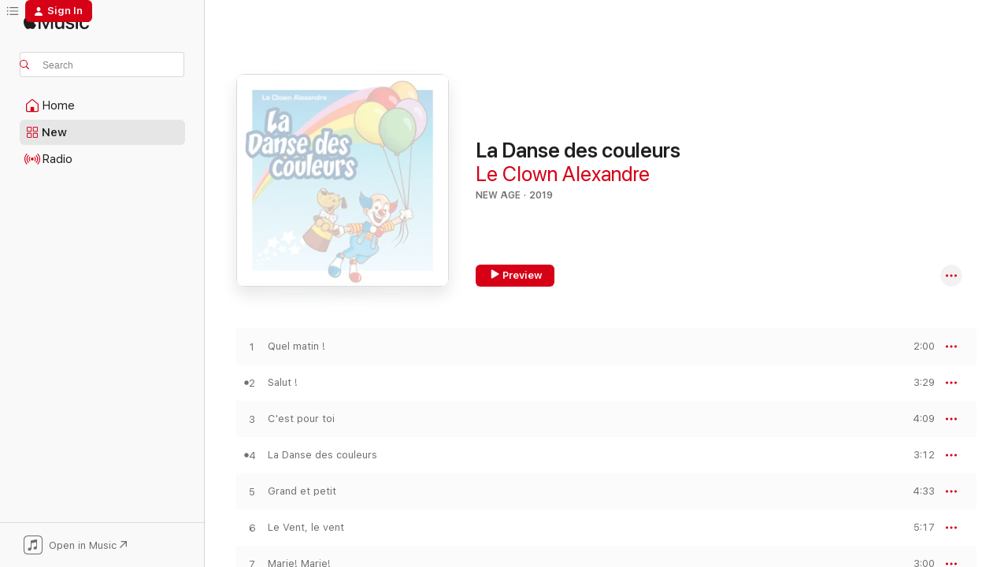

--- FILE ---
content_type: text/html
request_url: https://music.apple.com/us/album/la-danse-des-couleurs/1475796894?at=1000l7g&uo=4
body_size: 19392
content:
<!DOCTYPE html>
<html dir="ltr" lang="en-US">
    <head>
        <!-- prettier-ignore -->
        <meta charset="utf-8">
        <!-- prettier-ignore -->
        <meta http-equiv="X-UA-Compatible" content="IE=edge">
        <!-- prettier-ignore -->
        <meta
            name="viewport"
            content="width=device-width,initial-scale=1,interactive-widget=resizes-content"
        >
        <!-- prettier-ignore -->
        <meta name="applicable-device" content="pc,mobile">
        <!-- prettier-ignore -->
        <meta name="referrer" content="strict-origin">
        <!-- prettier-ignore -->
        <link
            rel="apple-touch-icon"
            sizes="180x180"
            href="/assets/favicon/favicon-180.png"
        >
        <!-- prettier-ignore -->
        <link
            rel="icon"
            type="image/png"
            sizes="32x32"
            href="/assets/favicon/favicon-32.png"
        >
        <!-- prettier-ignore -->
        <link
            rel="icon"
            type="image/png"
            sizes="16x16"
            href="/assets/favicon/favicon-16.png"
        >
        <!-- prettier-ignore -->
        <link
            rel="mask-icon"
            href="/assets/favicon/favicon.svg"
            color="#fa233b"
        >
        <!-- prettier-ignore -->
        <link rel="manifest" href="/manifest.json">

        <title>‎La Danse des couleurs - Album by Le Clown Alexandre - Apple Music</title><!-- HEAD_svelte-1cypuwr_START --><link rel="preconnect" href="//www.apple.com/wss/fonts" crossorigin="anonymous"><link rel="stylesheet" href="//www.apple.com/wss/fonts?families=SF+Pro,v4%7CSF+Pro+Icons,v1&amp;display=swap" type="text/css" referrerpolicy="strict-origin-when-cross-origin"><!-- HEAD_svelte-1cypuwr_END --><!-- HEAD_svelte-eg3hvx_START -->    <meta name="description" content="Listen to La Danse des couleurs by Le Clown Alexandre on Apple Music. 2019. 12 Songs. Duration: 45 minutes."> <meta name="keywords" content="listen, La Danse des couleurs, Le Clown Alexandre, music, singles, songs, New Age, streaming music, apple music"> <link rel="canonical" href="https://music.apple.com/us/album/la-danse-des-couleurs/1475796894">   <link rel="alternate" type="application/json+oembed" href="https://music.apple.com/api/oembed?url=https%3A%2F%2Fmusic.apple.com%2Fus%2Falbum%2Fla-danse-des-couleurs%2F1475796894" title="La Danse des couleurs by Le Clown Alexandre on Apple Music">  <meta name="al:ios:app_store_id" content="1108187390"> <meta name="al:ios:app_name" content="Apple Music"> <meta name="apple:content_id" content="1475796894"> <meta name="apple:title" content="La Danse des couleurs"> <meta name="apple:description" content="Listen to La Danse des couleurs by Le Clown Alexandre on Apple Music. 2019. 12 Songs. Duration: 45 minutes.">   <meta property="og:title" content="La Danse des couleurs by Le Clown Alexandre on Apple Music"> <meta property="og:description" content="Album · 2019 · 12 Songs"> <meta property="og:site_name" content="Apple Music - Web Player"> <meta property="og:url" content="https://music.apple.com/us/album/la-danse-des-couleurs/1475796894"> <meta property="og:image" content="https://is1-ssl.mzstatic.com/image/thumb/Music113/v4/db/1d/19/db1d1968-3fd2-9771-fd14-51c354e57da6/5059033663756_cover.jpg/1200x630bf-60.jpg"> <meta property="og:image:secure_url" content="https://is1-ssl.mzstatic.com/image/thumb/Music113/v4/db/1d/19/db1d1968-3fd2-9771-fd14-51c354e57da6/5059033663756_cover.jpg/1200x630bf-60.jpg"> <meta property="og:image:alt" content="La Danse des couleurs by Le Clown Alexandre on Apple Music"> <meta property="og:image:width" content="1200"> <meta property="og:image:height" content="630"> <meta property="og:image:type" content="image/jpg"> <meta property="og:type" content="music.album"> <meta property="og:locale" content="en_US">  <meta property="music:song_count" content="12"> <meta property="music:song" content="https://music.apple.com/us/song/quel-matin/1475796989"> <meta property="music:song:preview_url:secure_url" content="https://music.apple.com/us/song/quel-matin/1475796989"> <meta property="music:song:disc" content="1"> <meta property="music:song:duration" content="PT2M"> <meta property="music:song:track" content="1">  <meta property="music:song" content="https://music.apple.com/us/song/salut/1475796991"> <meta property="music:song:preview_url:secure_url" content="https://music.apple.com/us/song/salut/1475796991"> <meta property="music:song:disc" content="1"> <meta property="music:song:duration" content="PT3M29S"> <meta property="music:song:track" content="2">  <meta property="music:song" content="https://music.apple.com/us/song/cest-pour-toi/1475796993"> <meta property="music:song:preview_url:secure_url" content="https://music.apple.com/us/song/cest-pour-toi/1475796993"> <meta property="music:song:disc" content="1"> <meta property="music:song:duration" content="PT4M9S"> <meta property="music:song:track" content="3">  <meta property="music:song" content="https://music.apple.com/us/song/la-danse-des-couleurs/1475796998"> <meta property="music:song:preview_url:secure_url" content="https://music.apple.com/us/song/la-danse-des-couleurs/1475796998"> <meta property="music:song:disc" content="1"> <meta property="music:song:duration" content="PT3M12S"> <meta property="music:song:track" content="4">  <meta property="music:song" content="https://music.apple.com/us/song/grand-et-petit/1475797004"> <meta property="music:song:preview_url:secure_url" content="https://music.apple.com/us/song/grand-et-petit/1475797004"> <meta property="music:song:disc" content="1"> <meta property="music:song:duration" content="PT4M33S"> <meta property="music:song:track" content="5">  <meta property="music:song" content="https://music.apple.com/us/song/le-vent-le-vent/1475797005"> <meta property="music:song:preview_url:secure_url" content="https://music.apple.com/us/song/le-vent-le-vent/1475797005"> <meta property="music:song:disc" content="1"> <meta property="music:song:duration" content="PT5M17S"> <meta property="music:song:track" content="6">  <meta property="music:song" content="https://music.apple.com/us/song/marie-marie/1475797006"> <meta property="music:song:preview_url:secure_url" content="https://music.apple.com/us/song/marie-marie/1475797006"> <meta property="music:song:disc" content="1"> <meta property="music:song:duration" content="PT3M"> <meta property="music:song:track" content="7">  <meta property="music:song" content="https://music.apple.com/us/song/o%C3%B9-est-fr%C3%A8re-jacques/1475797008"> <meta property="music:song:preview_url:secure_url" content="https://music.apple.com/us/song/o%C3%B9-est-fr%C3%A8re-jacques/1475797008"> <meta property="music:song:disc" content="1"> <meta property="music:song:duration" content="PT3M21S"> <meta property="music:song:track" content="8">  <meta property="music:song" content="https://music.apple.com/us/song/je-suis-un-enfant/1475797009"> <meta property="music:song:preview_url:secure_url" content="https://music.apple.com/us/song/je-suis-un-enfant/1475797009"> <meta property="music:song:disc" content="1"> <meta property="music:song:duration" content="PT3M21S"> <meta property="music:song:track" content="9">  <meta property="music:song" content="https://music.apple.com/us/song/sur-la-terre-sous-le-soleil/1475797012"> <meta property="music:song:preview_url:secure_url" content="https://music.apple.com/us/song/sur-la-terre-sous-le-soleil/1475797012"> <meta property="music:song:disc" content="1"> <meta property="music:song:duration" content="PT3M48S"> <meta property="music:song:track" content="10">  <meta property="music:song" content="https://music.apple.com/us/song/papillon/1475797233"> <meta property="music:song:preview_url:secure_url" content="https://music.apple.com/us/song/papillon/1475797233"> <meta property="music:song:disc" content="1"> <meta property="music:song:duration" content="PT4M12S"> <meta property="music:song:track" content="11">  <meta property="music:song" content="https://music.apple.com/us/song/nous-aimons-la-paix/1475797249"> <meta property="music:song:preview_url:secure_url" content="https://music.apple.com/us/song/nous-aimons-la-paix/1475797249"> <meta property="music:song:disc" content="1"> <meta property="music:song:duration" content="PT4M54S"> <meta property="music:song:track" content="12">   <meta property="music:musician" content="https://music.apple.com/us/artist/le-clown-alexandre/1475796987"> <meta property="music:release_date" content="2019-08-10T00:00:00.000Z">   <meta name="twitter:title" content="La Danse des couleurs by Le Clown Alexandre on Apple Music"> <meta name="twitter:description" content="Album · 2019 · 12 Songs"> <meta name="twitter:site" content="@AppleMusic"> <meta name="twitter:image" content="https://is1-ssl.mzstatic.com/image/thumb/Music113/v4/db/1d/19/db1d1968-3fd2-9771-fd14-51c354e57da6/5059033663756_cover.jpg/600x600bf-60.jpg"> <meta name="twitter:image:alt" content="La Danse des couleurs by Le Clown Alexandre on Apple Music"> <meta name="twitter:card" content="summary">       <!-- HTML_TAG_START -->
                <script id=schema:music-album type="application/ld+json">
                    {"@context":"http://schema.org","@type":"MusicAlbum","name":"La Danse des couleurs","description":"Listen to La Danse des couleurs by Le Clown Alexandre on Apple Music. 2019. 12 Songs. Duration: 45 minutes.","citation":[{"@type":"MusicAlbum","image":"https://is1-ssl.mzstatic.com/image/thumb/Music221/v4/df/89/76/df8976b9-1a9f-d334-f2b8-bc1b19cef9ab/5054960018013_cover.jpg/1200x630bb.jpg","url":"https://music.apple.com/us/album/i-can-sing-in-french/1078479946","name":"I Can Sing!... in French"},{"@type":"MusicAlbum","image":"https://is1-ssl.mzstatic.com/image/thumb/Music211/v4/5a/34/19/5a34196d-a94f-235a-e024-010bb0a5fc58/8067.jpg/1200x630bb.jpg","url":"https://music.apple.com/us/album/oui-by/1803410578","name":"Oui B'y"},{"@type":"MusicAlbum","image":"https://is1-ssl.mzstatic.com/image/thumb/Music221/v4/12/e6/2b/12e62b4e-3760-30f6-86db-9009a4cdf190/3664216073769.png/1200x630bb.jpg","url":"https://music.apple.com/us/album/comptines-et-po%C3%A9sies-africaines/1775895440","name":"Comptines et Poésies Africaines"},{"@type":"MusicAlbum","image":"https://is1-ssl.mzstatic.com/image/thumb/Music2/v4/54/f0/20/54f02084-206c-8a8c-4d2c-adf03465cff9/741360354067.jpg/1200x630bb.jpg","url":"https://music.apple.com/us/album/le-caract%C3%A8re-compte/610870887","name":"Le caractère compte"},{"@type":"MusicAlbum","image":"https://is1-ssl.mzstatic.com/image/thumb/Music114/v4/24/62/14/24621418-d534-0dde-0fda-3c725acf528b/mzi.cflslknr.tif/1200x630bb.jpg","url":"https://music.apple.com/us/album/b%C3%A9b%C3%A9-hits-vol-1/483845945","name":"Bébé Hits, Vol. 1"},{"@type":"MusicAlbum","image":"https://is1-ssl.mzstatic.com/image/thumb/Music221/v4/e3/70/87/e370876d-9b86-f5cb-4058-853643f45f57/1963622313134_cover.jpg/1200x630bb.jpg","url":"https://music.apple.com/us/album/disney-songs-in-french-chansons-disney-en-fran%C3%A7ais-vol-1/1755964964","name":"Disney Songs in French - Chansons Disney en Français (Vol. 1)"},{"@type":"MusicAlbum","image":"https://is1-ssl.mzstatic.com/image/thumb/Music221/v4/49/94/3a/49943aa9-30f4-3a5b-f504-2c02ff462222/artwork.jpg/1200x630bb.jpg","url":"https://music.apple.com/us/album/rave-denfants-volume-i/1813122689","name":"Rave d'Enfants (Volume I)"},{"@type":"MusicAlbum","image":"https://is1-ssl.mzstatic.com/image/thumb/Music/7b/c0/38/mzi.bbpmhyey.jpg/1200x630bb.jpg","url":"https://music.apple.com/us/album/chantons-en-fran%C3%A7ais-vol-1-part-2-french-songs-for/158257921","name":"Chantons en Français; Vol. 1, Part 2: French Songs for Learning French"}],"tracks":[{"@type":"MusicRecording","name":"Quel matin !","duration":"PT2M","url":"https://music.apple.com/us/song/quel-matin/1475796989","offers":{"@type":"Offer","category":"free","price":0},"audio":{"@type":"AudioObject","potentialAction":{"@type":"ListenAction","expectsAcceptanceOf":{"@type":"Offer","category":"free"},"target":{"@type":"EntryPoint","actionPlatform":"https://music.apple.com/us/song/quel-matin/1475796989"}},"name":"Quel matin !","contentUrl":"https://audio-ssl.itunes.apple.com/itunes-assets/AudioPreview123/v4/3f/14/fa/3f14facc-6ee1-62a0-68b1-f88dcefa876b/mzaf_12555973425765199752.plus.aac.p.m4a","duration":"PT2M","uploadDate":"2019-08-10","thumbnailUrl":"https://is1-ssl.mzstatic.com/image/thumb/Music113/v4/db/1d/19/db1d1968-3fd2-9771-fd14-51c354e57da6/5059033663756_cover.jpg/1200x630bb.jpg"}},{"@type":"MusicRecording","name":"Salut !","duration":"PT3M29S","url":"https://music.apple.com/us/song/salut/1475796991","offers":{"@type":"Offer","category":"free","price":0},"audio":{"@type":"AudioObject","potentialAction":{"@type":"ListenAction","expectsAcceptanceOf":{"@type":"Offer","category":"free"},"target":{"@type":"EntryPoint","actionPlatform":"https://music.apple.com/us/song/salut/1475796991"}},"name":"Salut !","contentUrl":"https://audio-ssl.itunes.apple.com/itunes-assets/AudioPreview123/v4/ce/a6/3a/cea63a4b-3ba8-c380-b237-7dfe016422c2/mzaf_5002300000761925313.plus.aac.ep.m4a","duration":"PT3M29S","uploadDate":"2019-08-10","thumbnailUrl":"https://is1-ssl.mzstatic.com/image/thumb/Music113/v4/db/1d/19/db1d1968-3fd2-9771-fd14-51c354e57da6/5059033663756_cover.jpg/1200x630bb.jpg"}},{"@type":"MusicRecording","name":"C'est pour toi","duration":"PT4M9S","url":"https://music.apple.com/us/song/cest-pour-toi/1475796993","offers":{"@type":"Offer","category":"free","price":0},"audio":{"@type":"AudioObject","potentialAction":{"@type":"ListenAction","expectsAcceptanceOf":{"@type":"Offer","category":"free"},"target":{"@type":"EntryPoint","actionPlatform":"https://music.apple.com/us/song/cest-pour-toi/1475796993"}},"name":"C'est pour toi","contentUrl":"https://audio-ssl.itunes.apple.com/itunes-assets/AudioPreview113/v4/90/6c/72/906c72a9-5eb8-186b-5385-6677aea4d803/mzaf_4311755022526638728.plus.aac.ep.m4a","duration":"PT4M9S","uploadDate":"2019-08-10","thumbnailUrl":"https://is1-ssl.mzstatic.com/image/thumb/Music113/v4/db/1d/19/db1d1968-3fd2-9771-fd14-51c354e57da6/5059033663756_cover.jpg/1200x630bb.jpg"}},{"@type":"MusicRecording","name":"La Danse des couleurs","duration":"PT3M12S","url":"https://music.apple.com/us/song/la-danse-des-couleurs/1475796998","offers":{"@type":"Offer","category":"free","price":0},"audio":{"@type":"AudioObject","potentialAction":{"@type":"ListenAction","expectsAcceptanceOf":{"@type":"Offer","category":"free"},"target":{"@type":"EntryPoint","actionPlatform":"https://music.apple.com/us/song/la-danse-des-couleurs/1475796998"}},"name":"La Danse des couleurs","contentUrl":"https://audio-ssl.itunes.apple.com/itunes-assets/AudioPreview113/v4/0c/be/c5/0cbec576-65c0-906c-09cd-9018d9e443ea/mzaf_17499735720771467461.plus.aac.ep.m4a","duration":"PT3M12S","uploadDate":"2019-08-10","thumbnailUrl":"https://is1-ssl.mzstatic.com/image/thumb/Music113/v4/db/1d/19/db1d1968-3fd2-9771-fd14-51c354e57da6/5059033663756_cover.jpg/1200x630bb.jpg"}},{"@type":"MusicRecording","name":"Grand et petit","duration":"PT4M33S","url":"https://music.apple.com/us/song/grand-et-petit/1475797004","offers":{"@type":"Offer","category":"free","price":0},"audio":{"@type":"AudioObject","potentialAction":{"@type":"ListenAction","expectsAcceptanceOf":{"@type":"Offer","category":"free"},"target":{"@type":"EntryPoint","actionPlatform":"https://music.apple.com/us/song/grand-et-petit/1475797004"}},"name":"Grand et petit","contentUrl":"https://audio-ssl.itunes.apple.com/itunes-assets/AudioPreview113/v4/df/6d/ba/df6dba1f-9370-9410-fa08-53480f6b2fca/mzaf_14788278532479167055.plus.aac.ep.m4a","duration":"PT4M33S","uploadDate":"2019-08-10","thumbnailUrl":"https://is1-ssl.mzstatic.com/image/thumb/Music113/v4/db/1d/19/db1d1968-3fd2-9771-fd14-51c354e57da6/5059033663756_cover.jpg/1200x630bb.jpg"}},{"@type":"MusicRecording","name":"Le Vent, le vent","duration":"PT5M17S","url":"https://music.apple.com/us/song/le-vent-le-vent/1475797005","offers":{"@type":"Offer","category":"free","price":0},"audio":{"@type":"AudioObject","potentialAction":{"@type":"ListenAction","expectsAcceptanceOf":{"@type":"Offer","category":"free"},"target":{"@type":"EntryPoint","actionPlatform":"https://music.apple.com/us/song/le-vent-le-vent/1475797005"}},"name":"Le Vent, le vent","contentUrl":"https://audio-ssl.itunes.apple.com/itunes-assets/AudioPreview113/v4/2e/4f/81/2e4f81b1-f884-297c-9c11-d53348d1314f/mzaf_6557379669367903191.plus.aac.ep.m4a","duration":"PT5M17S","uploadDate":"2019-08-10","thumbnailUrl":"https://is1-ssl.mzstatic.com/image/thumb/Music113/v4/db/1d/19/db1d1968-3fd2-9771-fd14-51c354e57da6/5059033663756_cover.jpg/1200x630bb.jpg"}},{"@type":"MusicRecording","name":"Marie! Marie!","duration":"PT3M","url":"https://music.apple.com/us/song/marie-marie/1475797006","offers":{"@type":"Offer","category":"free","price":0},"audio":{"@type":"AudioObject","potentialAction":{"@type":"ListenAction","expectsAcceptanceOf":{"@type":"Offer","category":"free"},"target":{"@type":"EntryPoint","actionPlatform":"https://music.apple.com/us/song/marie-marie/1475797006"}},"name":"Marie! Marie!","contentUrl":"https://audio-ssl.itunes.apple.com/itunes-assets/AudioPreview113/v4/be/09/ad/be09adc2-181d-a5c1-c129-00cc9e6e4cd4/mzaf_17743671144876049905.plus.aac.ep.m4a","duration":"PT3M","uploadDate":"2019-08-10","thumbnailUrl":"https://is1-ssl.mzstatic.com/image/thumb/Music113/v4/db/1d/19/db1d1968-3fd2-9771-fd14-51c354e57da6/5059033663756_cover.jpg/1200x630bb.jpg"}},{"@type":"MusicRecording","name":"Où est frère Jacques?","duration":"PT3M21S","url":"https://music.apple.com/us/song/o%C3%B9-est-fr%C3%A8re-jacques/1475797008","offers":{"@type":"Offer","category":"free","price":0},"audio":{"@type":"AudioObject","potentialAction":{"@type":"ListenAction","expectsAcceptanceOf":{"@type":"Offer","category":"free"},"target":{"@type":"EntryPoint","actionPlatform":"https://music.apple.com/us/song/o%C3%B9-est-fr%C3%A8re-jacques/1475797008"}},"name":"Où est frère Jacques?","contentUrl":"https://audio-ssl.itunes.apple.com/itunes-assets/AudioPreview113/v4/d9/b1/1b/d9b11b6d-e59b-80ae-5127-7e8021249857/mzaf_4891663535126755892.plus.aac.ep.m4a","duration":"PT3M21S","uploadDate":"2019-08-10","thumbnailUrl":"https://is1-ssl.mzstatic.com/image/thumb/Music113/v4/db/1d/19/db1d1968-3fd2-9771-fd14-51c354e57da6/5059033663756_cover.jpg/1200x630bb.jpg"}},{"@type":"MusicRecording","name":"Je suis un enfant","duration":"PT3M21S","url":"https://music.apple.com/us/song/je-suis-un-enfant/1475797009","offers":{"@type":"Offer","category":"free","price":0},"audio":{"@type":"AudioObject","potentialAction":{"@type":"ListenAction","expectsAcceptanceOf":{"@type":"Offer","category":"free"},"target":{"@type":"EntryPoint","actionPlatform":"https://music.apple.com/us/song/je-suis-un-enfant/1475797009"}},"name":"Je suis un enfant","contentUrl":"https://audio-ssl.itunes.apple.com/itunes-assets/AudioPreview113/v4/ac/b2/f9/acb2f90f-c84d-86df-de06-dfcf6f086fb2/mzaf_14020901913222076356.plus.aac.ep.m4a","duration":"PT3M21S","uploadDate":"2019-08-10","thumbnailUrl":"https://is1-ssl.mzstatic.com/image/thumb/Music113/v4/db/1d/19/db1d1968-3fd2-9771-fd14-51c354e57da6/5059033663756_cover.jpg/1200x630bb.jpg"}},{"@type":"MusicRecording","name":"Sur la terre, sous le soleil","duration":"PT3M48S","url":"https://music.apple.com/us/song/sur-la-terre-sous-le-soleil/1475797012","offers":{"@type":"Offer","category":"free","price":0},"audio":{"@type":"AudioObject","potentialAction":{"@type":"ListenAction","expectsAcceptanceOf":{"@type":"Offer","category":"free"},"target":{"@type":"EntryPoint","actionPlatform":"https://music.apple.com/us/song/sur-la-terre-sous-le-soleil/1475797012"}},"name":"Sur la terre, sous le soleil","contentUrl":"https://audio-ssl.itunes.apple.com/itunes-assets/AudioPreview123/v4/58/7f/a6/587fa6ab-c34a-a4fc-cd66-87c767e4f2fe/mzaf_12969074997277432903.plus.aac.ep.m4a","duration":"PT3M48S","uploadDate":"2019-08-10","thumbnailUrl":"https://is1-ssl.mzstatic.com/image/thumb/Music113/v4/db/1d/19/db1d1968-3fd2-9771-fd14-51c354e57da6/5059033663756_cover.jpg/1200x630bb.jpg"}},{"@type":"MusicRecording","name":"Papillon","duration":"PT4M12S","url":"https://music.apple.com/us/song/papillon/1475797233","offers":{"@type":"Offer","category":"free","price":0},"audio":{"@type":"AudioObject","potentialAction":{"@type":"ListenAction","expectsAcceptanceOf":{"@type":"Offer","category":"free"},"target":{"@type":"EntryPoint","actionPlatform":"https://music.apple.com/us/song/papillon/1475797233"}},"name":"Papillon","contentUrl":"https://audio-ssl.itunes.apple.com/itunes-assets/AudioPreview113/v4/42/10/ff/4210ff76-e56b-27d7-bd14-0b5ae4c4fcbe/mzaf_12513775338595461089.plus.aac.ep.m4a","duration":"PT4M12S","uploadDate":"2019-08-10","thumbnailUrl":"https://is1-ssl.mzstatic.com/image/thumb/Music113/v4/db/1d/19/db1d1968-3fd2-9771-fd14-51c354e57da6/5059033663756_cover.jpg/1200x630bb.jpg"}},{"@type":"MusicRecording","name":"Nous aimons la paix","duration":"PT4M54S","url":"https://music.apple.com/us/song/nous-aimons-la-paix/1475797249","offers":{"@type":"Offer","category":"free","price":0},"audio":{"@type":"AudioObject","potentialAction":{"@type":"ListenAction","expectsAcceptanceOf":{"@type":"Offer","category":"free"},"target":{"@type":"EntryPoint","actionPlatform":"https://music.apple.com/us/song/nous-aimons-la-paix/1475797249"}},"name":"Nous aimons la paix","contentUrl":"https://audio-ssl.itunes.apple.com/itunes-assets/AudioPreview113/v4/d2/c0/a9/d2c0a9d3-e4f1-f02f-b235-e73939b1e14f/mzaf_9695807802392143695.plus.aac.ep.m4a","duration":"PT4M54S","uploadDate":"2019-08-10","thumbnailUrl":"https://is1-ssl.mzstatic.com/image/thumb/Music113/v4/db/1d/19/db1d1968-3fd2-9771-fd14-51c354e57da6/5059033663756_cover.jpg/1200x630bb.jpg"}}],"workExample":[{"@type":"MusicAlbum","image":"https://is1-ssl.mzstatic.com/image/thumb/Music113/v4/41/69/35/4169355e-e54e-bbb1-9ac9-d1a04f04a607/5059033663824_cover.jpg/1200x630bb.jpg","url":"https://music.apple.com/us/album/une-salade-de-fruits/1475798311","name":"Une salade de fruits"},{"@type":"MusicRecording","name":"Quel matin !","duration":"PT2M","url":"https://music.apple.com/us/song/quel-matin/1475796989","offers":{"@type":"Offer","category":"free","price":0},"audio":{"@type":"AudioObject","potentialAction":{"@type":"ListenAction","expectsAcceptanceOf":{"@type":"Offer","category":"free"},"target":{"@type":"EntryPoint","actionPlatform":"https://music.apple.com/us/song/quel-matin/1475796989"}},"name":"Quel matin !","contentUrl":"https://audio-ssl.itunes.apple.com/itunes-assets/AudioPreview123/v4/3f/14/fa/3f14facc-6ee1-62a0-68b1-f88dcefa876b/mzaf_12555973425765199752.plus.aac.p.m4a","duration":"PT2M","uploadDate":"2019-08-10","thumbnailUrl":"https://is1-ssl.mzstatic.com/image/thumb/Music113/v4/db/1d/19/db1d1968-3fd2-9771-fd14-51c354e57da6/5059033663756_cover.jpg/1200x630bb.jpg"}},{"@type":"MusicRecording","name":"Salut !","duration":"PT3M29S","url":"https://music.apple.com/us/song/salut/1475796991","offers":{"@type":"Offer","category":"free","price":0},"audio":{"@type":"AudioObject","potentialAction":{"@type":"ListenAction","expectsAcceptanceOf":{"@type":"Offer","category":"free"},"target":{"@type":"EntryPoint","actionPlatform":"https://music.apple.com/us/song/salut/1475796991"}},"name":"Salut !","contentUrl":"https://audio-ssl.itunes.apple.com/itunes-assets/AudioPreview123/v4/ce/a6/3a/cea63a4b-3ba8-c380-b237-7dfe016422c2/mzaf_5002300000761925313.plus.aac.ep.m4a","duration":"PT3M29S","uploadDate":"2019-08-10","thumbnailUrl":"https://is1-ssl.mzstatic.com/image/thumb/Music113/v4/db/1d/19/db1d1968-3fd2-9771-fd14-51c354e57da6/5059033663756_cover.jpg/1200x630bb.jpg"}},{"@type":"MusicRecording","name":"C'est pour toi","duration":"PT4M9S","url":"https://music.apple.com/us/song/cest-pour-toi/1475796993","offers":{"@type":"Offer","category":"free","price":0},"audio":{"@type":"AudioObject","potentialAction":{"@type":"ListenAction","expectsAcceptanceOf":{"@type":"Offer","category":"free"},"target":{"@type":"EntryPoint","actionPlatform":"https://music.apple.com/us/song/cest-pour-toi/1475796993"}},"name":"C'est pour toi","contentUrl":"https://audio-ssl.itunes.apple.com/itunes-assets/AudioPreview113/v4/90/6c/72/906c72a9-5eb8-186b-5385-6677aea4d803/mzaf_4311755022526638728.plus.aac.ep.m4a","duration":"PT4M9S","uploadDate":"2019-08-10","thumbnailUrl":"https://is1-ssl.mzstatic.com/image/thumb/Music113/v4/db/1d/19/db1d1968-3fd2-9771-fd14-51c354e57da6/5059033663756_cover.jpg/1200x630bb.jpg"}},{"@type":"MusicRecording","name":"La Danse des couleurs","duration":"PT3M12S","url":"https://music.apple.com/us/song/la-danse-des-couleurs/1475796998","offers":{"@type":"Offer","category":"free","price":0},"audio":{"@type":"AudioObject","potentialAction":{"@type":"ListenAction","expectsAcceptanceOf":{"@type":"Offer","category":"free"},"target":{"@type":"EntryPoint","actionPlatform":"https://music.apple.com/us/song/la-danse-des-couleurs/1475796998"}},"name":"La Danse des couleurs","contentUrl":"https://audio-ssl.itunes.apple.com/itunes-assets/AudioPreview113/v4/0c/be/c5/0cbec576-65c0-906c-09cd-9018d9e443ea/mzaf_17499735720771467461.plus.aac.ep.m4a","duration":"PT3M12S","uploadDate":"2019-08-10","thumbnailUrl":"https://is1-ssl.mzstatic.com/image/thumb/Music113/v4/db/1d/19/db1d1968-3fd2-9771-fd14-51c354e57da6/5059033663756_cover.jpg/1200x630bb.jpg"}},{"@type":"MusicRecording","name":"Grand et petit","duration":"PT4M33S","url":"https://music.apple.com/us/song/grand-et-petit/1475797004","offers":{"@type":"Offer","category":"free","price":0},"audio":{"@type":"AudioObject","potentialAction":{"@type":"ListenAction","expectsAcceptanceOf":{"@type":"Offer","category":"free"},"target":{"@type":"EntryPoint","actionPlatform":"https://music.apple.com/us/song/grand-et-petit/1475797004"}},"name":"Grand et petit","contentUrl":"https://audio-ssl.itunes.apple.com/itunes-assets/AudioPreview113/v4/df/6d/ba/df6dba1f-9370-9410-fa08-53480f6b2fca/mzaf_14788278532479167055.plus.aac.ep.m4a","duration":"PT4M33S","uploadDate":"2019-08-10","thumbnailUrl":"https://is1-ssl.mzstatic.com/image/thumb/Music113/v4/db/1d/19/db1d1968-3fd2-9771-fd14-51c354e57da6/5059033663756_cover.jpg/1200x630bb.jpg"}},{"@type":"MusicRecording","name":"Le Vent, le vent","duration":"PT5M17S","url":"https://music.apple.com/us/song/le-vent-le-vent/1475797005","offers":{"@type":"Offer","category":"free","price":0},"audio":{"@type":"AudioObject","potentialAction":{"@type":"ListenAction","expectsAcceptanceOf":{"@type":"Offer","category":"free"},"target":{"@type":"EntryPoint","actionPlatform":"https://music.apple.com/us/song/le-vent-le-vent/1475797005"}},"name":"Le Vent, le vent","contentUrl":"https://audio-ssl.itunes.apple.com/itunes-assets/AudioPreview113/v4/2e/4f/81/2e4f81b1-f884-297c-9c11-d53348d1314f/mzaf_6557379669367903191.plus.aac.ep.m4a","duration":"PT5M17S","uploadDate":"2019-08-10","thumbnailUrl":"https://is1-ssl.mzstatic.com/image/thumb/Music113/v4/db/1d/19/db1d1968-3fd2-9771-fd14-51c354e57da6/5059033663756_cover.jpg/1200x630bb.jpg"}},{"@type":"MusicRecording","name":"Marie! Marie!","duration":"PT3M","url":"https://music.apple.com/us/song/marie-marie/1475797006","offers":{"@type":"Offer","category":"free","price":0},"audio":{"@type":"AudioObject","potentialAction":{"@type":"ListenAction","expectsAcceptanceOf":{"@type":"Offer","category":"free"},"target":{"@type":"EntryPoint","actionPlatform":"https://music.apple.com/us/song/marie-marie/1475797006"}},"name":"Marie! Marie!","contentUrl":"https://audio-ssl.itunes.apple.com/itunes-assets/AudioPreview113/v4/be/09/ad/be09adc2-181d-a5c1-c129-00cc9e6e4cd4/mzaf_17743671144876049905.plus.aac.ep.m4a","duration":"PT3M","uploadDate":"2019-08-10","thumbnailUrl":"https://is1-ssl.mzstatic.com/image/thumb/Music113/v4/db/1d/19/db1d1968-3fd2-9771-fd14-51c354e57da6/5059033663756_cover.jpg/1200x630bb.jpg"}},{"@type":"MusicRecording","name":"Où est frère Jacques?","duration":"PT3M21S","url":"https://music.apple.com/us/song/o%C3%B9-est-fr%C3%A8re-jacques/1475797008","offers":{"@type":"Offer","category":"free","price":0},"audio":{"@type":"AudioObject","potentialAction":{"@type":"ListenAction","expectsAcceptanceOf":{"@type":"Offer","category":"free"},"target":{"@type":"EntryPoint","actionPlatform":"https://music.apple.com/us/song/o%C3%B9-est-fr%C3%A8re-jacques/1475797008"}},"name":"Où est frère Jacques?","contentUrl":"https://audio-ssl.itunes.apple.com/itunes-assets/AudioPreview113/v4/d9/b1/1b/d9b11b6d-e59b-80ae-5127-7e8021249857/mzaf_4891663535126755892.plus.aac.ep.m4a","duration":"PT3M21S","uploadDate":"2019-08-10","thumbnailUrl":"https://is1-ssl.mzstatic.com/image/thumb/Music113/v4/db/1d/19/db1d1968-3fd2-9771-fd14-51c354e57da6/5059033663756_cover.jpg/1200x630bb.jpg"}},{"@type":"MusicRecording","name":"Je suis un enfant","duration":"PT3M21S","url":"https://music.apple.com/us/song/je-suis-un-enfant/1475797009","offers":{"@type":"Offer","category":"free","price":0},"audio":{"@type":"AudioObject","potentialAction":{"@type":"ListenAction","expectsAcceptanceOf":{"@type":"Offer","category":"free"},"target":{"@type":"EntryPoint","actionPlatform":"https://music.apple.com/us/song/je-suis-un-enfant/1475797009"}},"name":"Je suis un enfant","contentUrl":"https://audio-ssl.itunes.apple.com/itunes-assets/AudioPreview113/v4/ac/b2/f9/acb2f90f-c84d-86df-de06-dfcf6f086fb2/mzaf_14020901913222076356.plus.aac.ep.m4a","duration":"PT3M21S","uploadDate":"2019-08-10","thumbnailUrl":"https://is1-ssl.mzstatic.com/image/thumb/Music113/v4/db/1d/19/db1d1968-3fd2-9771-fd14-51c354e57da6/5059033663756_cover.jpg/1200x630bb.jpg"}},{"@type":"MusicRecording","name":"Sur la terre, sous le soleil","duration":"PT3M48S","url":"https://music.apple.com/us/song/sur-la-terre-sous-le-soleil/1475797012","offers":{"@type":"Offer","category":"free","price":0},"audio":{"@type":"AudioObject","potentialAction":{"@type":"ListenAction","expectsAcceptanceOf":{"@type":"Offer","category":"free"},"target":{"@type":"EntryPoint","actionPlatform":"https://music.apple.com/us/song/sur-la-terre-sous-le-soleil/1475797012"}},"name":"Sur la terre, sous le soleil","contentUrl":"https://audio-ssl.itunes.apple.com/itunes-assets/AudioPreview123/v4/58/7f/a6/587fa6ab-c34a-a4fc-cd66-87c767e4f2fe/mzaf_12969074997277432903.plus.aac.ep.m4a","duration":"PT3M48S","uploadDate":"2019-08-10","thumbnailUrl":"https://is1-ssl.mzstatic.com/image/thumb/Music113/v4/db/1d/19/db1d1968-3fd2-9771-fd14-51c354e57da6/5059033663756_cover.jpg/1200x630bb.jpg"}},{"@type":"MusicRecording","name":"Papillon","duration":"PT4M12S","url":"https://music.apple.com/us/song/papillon/1475797233","offers":{"@type":"Offer","category":"free","price":0},"audio":{"@type":"AudioObject","potentialAction":{"@type":"ListenAction","expectsAcceptanceOf":{"@type":"Offer","category":"free"},"target":{"@type":"EntryPoint","actionPlatform":"https://music.apple.com/us/song/papillon/1475797233"}},"name":"Papillon","contentUrl":"https://audio-ssl.itunes.apple.com/itunes-assets/AudioPreview113/v4/42/10/ff/4210ff76-e56b-27d7-bd14-0b5ae4c4fcbe/mzaf_12513775338595461089.plus.aac.ep.m4a","duration":"PT4M12S","uploadDate":"2019-08-10","thumbnailUrl":"https://is1-ssl.mzstatic.com/image/thumb/Music113/v4/db/1d/19/db1d1968-3fd2-9771-fd14-51c354e57da6/5059033663756_cover.jpg/1200x630bb.jpg"}},{"@type":"MusicRecording","name":"Nous aimons la paix","duration":"PT4M54S","url":"https://music.apple.com/us/song/nous-aimons-la-paix/1475797249","offers":{"@type":"Offer","category":"free","price":0},"audio":{"@type":"AudioObject","potentialAction":{"@type":"ListenAction","expectsAcceptanceOf":{"@type":"Offer","category":"free"},"target":{"@type":"EntryPoint","actionPlatform":"https://music.apple.com/us/song/nous-aimons-la-paix/1475797249"}},"name":"Nous aimons la paix","contentUrl":"https://audio-ssl.itunes.apple.com/itunes-assets/AudioPreview113/v4/d2/c0/a9/d2c0a9d3-e4f1-f02f-b235-e73939b1e14f/mzaf_9695807802392143695.plus.aac.ep.m4a","duration":"PT4M54S","uploadDate":"2019-08-10","thumbnailUrl":"https://is1-ssl.mzstatic.com/image/thumb/Music113/v4/db/1d/19/db1d1968-3fd2-9771-fd14-51c354e57da6/5059033663756_cover.jpg/1200x630bb.jpg"}}],"url":"https://music.apple.com/us/album/la-danse-des-couleurs/1475796894","image":"https://is1-ssl.mzstatic.com/image/thumb/Music113/v4/db/1d/19/db1d1968-3fd2-9771-fd14-51c354e57da6/5059033663756_cover.jpg/1200x630bb.jpg","potentialAction":{"@type":"ListenAction","expectsAcceptanceOf":{"@type":"Offer","category":"free"},"target":{"@type":"EntryPoint","actionPlatform":"https://music.apple.com/us/album/la-danse-des-couleurs/1475796894"}},"genre":["New Age","Music"],"datePublished":"2019-08-10","byArtist":[{"@type":"MusicGroup","url":"https://music.apple.com/us/artist/le-clown-alexandre/1475796987","name":"Le Clown Alexandre"}]}
                </script>
                <!-- HTML_TAG_END -->    <!-- HEAD_svelte-eg3hvx_END -->
      <script type="module" crossorigin src="/assets/index~8a6f659a1b.js"></script>
      <link rel="stylesheet" href="/assets/index~99bed3cf08.css">
      <script type="module">import.meta.url;import("_").catch(()=>1);async function* g(){};window.__vite_is_modern_browser=true;</script>
      <script type="module">!function(){if(window.__vite_is_modern_browser)return;console.warn("vite: loading legacy chunks, syntax error above and the same error below should be ignored");var e=document.getElementById("vite-legacy-polyfill"),n=document.createElement("script");n.src=e.src,n.onload=function(){System.import(document.getElementById('vite-legacy-entry').getAttribute('data-src'))},document.body.appendChild(n)}();</script>
    </head>
    <body>
        <script src="/assets/focus-visible/focus-visible.min.js"></script>
        
        <script
            async
            src="/includes/js-cdn/musickit/v3/amp/musickit.js"
        ></script>
        <script
            type="module"
            async
            src="/includes/js-cdn/musickit/v3/components/musickit-components/musickit-components.esm.js"
        ></script>
        <script
            nomodule
            async
            src="/includes/js-cdn/musickit/v3/components/musickit-components/musickit-components.js"
        ></script>
        <svg style="display: none" xmlns="http://www.w3.org/2000/svg">
            <symbol id="play-circle-fill" viewBox="0 0 60 60">
                <path
                    class="icon-circle-fill__circle"
                    fill="var(--iconCircleFillBG, transparent)"
                    d="M30 60c16.411 0 30-13.617 30-30C60 13.588 46.382 0 29.971 0 13.588 0 .001 13.588.001 30c0 16.383 13.617 30 30 30Z"
                />
                <path
                    fill="var(--iconFillArrow, var(--keyColor, black))"
                    d="M24.411 41.853c-1.41.853-3.028.177-3.028-1.294V19.47c0-1.44 1.735-2.058 3.028-1.294l17.265 10.235a1.89 1.89 0 0 1 0 3.265L24.411 41.853Z"
                />
            </symbol>
        </svg>
        <div class="body-container">
              <div class="app-container svelte-t3vj1e" data-testid="app-container">   <div class="header svelte-rjjbqs" data-testid="header"><nav data-testid="navigation" class="navigation svelte-13li0vp"><div class="navigation__header svelte-13li0vp"><div data-testid="logo" class="logo svelte-1o7dz8w"> <a aria-label="Apple Music" role="img" href="https://music.apple.com/us/home" class="svelte-1o7dz8w"><svg height="20" viewBox="0 0 83 20" width="83" xmlns="http://www.w3.org/2000/svg" class="logo" aria-hidden="true"><path d="M34.752 19.746V6.243h-.088l-5.433 13.503h-2.074L21.711 6.243h-.087v13.503h-2.548V1.399h3.235l5.833 14.621h.1l5.82-14.62h3.248v18.347h-2.56zm16.649 0h-2.586v-2.263h-.062c-.725 1.602-2.061 2.504-4.072 2.504-2.86 0-4.61-1.894-4.61-4.958V6.37h2.698v8.125c0 2.034.95 3.127 2.81 3.127 1.95 0 3.124-1.373 3.124-3.458V6.37H51.4v13.376zm7.394-13.618c3.06 0 5.046 1.73 5.134 4.196h-2.536c-.15-1.296-1.087-2.11-2.598-2.11-1.462 0-2.436.724-2.436 1.793 0 .839.6 1.41 2.023 1.741l2.136.496c2.686.636 3.71 1.704 3.71 3.636 0 2.442-2.236 4.12-5.333 4.12-3.285 0-5.26-1.64-5.509-4.183h2.673c.25 1.398 1.187 2.085 2.836 2.085 1.623 0 2.623-.687 2.623-1.78 0-.865-.487-1.373-1.924-1.704l-2.136-.508c-2.498-.585-3.735-1.806-3.735-3.75 0-2.391 2.049-4.032 5.072-4.032zM66.1 2.836c0-.878.7-1.577 1.561-1.577.862 0 1.55.7 1.55 1.577 0 .864-.688 1.576-1.55 1.576a1.573 1.573 0 0 1-1.56-1.576zm.212 3.534h2.698v13.376h-2.698zm14.089 4.603c-.275-1.424-1.324-2.556-3.085-2.556-2.086 0-3.46 1.767-3.46 4.64 0 2.938 1.386 4.642 3.485 4.642 1.66 0 2.748-.928 3.06-2.48H83C82.713 18.067 80.477 20 77.317 20c-3.76 0-6.208-2.62-6.208-6.942 0-4.247 2.448-6.93 6.183-6.93 3.385 0 5.446 2.213 5.683 4.845h-2.573zM10.824 3.189c-.698.834-1.805 1.496-2.913 1.398-.145-1.128.41-2.33 1.036-3.065C9.644.662 10.848.05 11.835 0c.121 1.178-.336 2.33-1.01 3.19zm.999 1.619c.624.049 2.425.244 3.578 1.98-.096.074-2.137 1.272-2.113 3.79.024 3.01 2.593 4.012 2.617 4.037-.024.074-.407 1.419-1.344 2.812-.817 1.224-1.657 2.422-3.002 2.447-1.297.024-1.73-.783-3.218-.783-1.489 0-1.97.758-3.194.807-1.297.048-2.28-1.297-3.097-2.52C.368 14.908-.904 10.408.825 7.375c.84-1.516 2.377-2.47 4.034-2.495 1.273-.023 2.45.857 3.218.857.769 0 2.137-1.027 3.746-.93z"></path></svg></a>   </div> <div class="search-input-wrapper svelte-nrtdem" data-testid="search-input"><div data-testid="amp-search-input" aria-controls="search-suggestions" aria-expanded="false" aria-haspopup="listbox" aria-owns="search-suggestions" class="search-input-container svelte-rg26q6" tabindex="-1" role=""><div class="flex-container svelte-rg26q6"><form id="search-input-form" class="svelte-rg26q6"><svg height="16" width="16" viewBox="0 0 16 16" class="search-svg" aria-hidden="true"><path d="M11.87 10.835c.018.015.035.03.051.047l3.864 3.863a.735.735 0 1 1-1.04 1.04l-3.863-3.864a.744.744 0 0 1-.047-.051 6.667 6.667 0 1 1 1.035-1.035zM6.667 12a5.333 5.333 0 1 0 0-10.667 5.333 5.333 0 0 0 0 10.667z"></path></svg> <input aria-autocomplete="list" aria-multiline="false" aria-controls="search-suggestions" aria-label="Search" placeholder="Search" spellcheck="false" autocomplete="off" autocorrect="off" autocapitalize="off" type="text" inputmode="search" class="search-input__text-field svelte-rg26q6" data-testid="search-input__text-field"></form> </div> <div data-testid="search-scope-bar"></div>   </div> </div></div> <div data-testid="navigation-content" class="navigation__content svelte-13li0vp" id="navigation" aria-hidden="false"><div class="navigation__scrollable-container svelte-13li0vp"><div data-testid="navigation-items-primary" class="navigation-items navigation-items--primary svelte-ng61m8"> <ul class="navigation-items__list svelte-ng61m8">  <li class="navigation-item navigation-item__home svelte-1a5yt87" aria-selected="false" data-testid="navigation-item"> <a href="https://music.apple.com/us/home" class="navigation-item__link svelte-1a5yt87" role="button" data-testid="home" aria-pressed="false"><div class="navigation-item__content svelte-zhx7t9"> <span class="navigation-item__icon svelte-zhx7t9"> <svg width="24" height="24" viewBox="0 0 24 24" xmlns="http://www.w3.org/2000/svg" aria-hidden="true"><path d="M5.93 20.16a1.94 1.94 0 0 1-1.43-.502c-.334-.335-.502-.794-.502-1.393v-7.142c0-.362.062-.688.177-.953.123-.264.326-.529.6-.75l6.145-5.157c.176-.141.344-.247.52-.318.176-.07.362-.105.564-.105.194 0 .388.035.565.105.176.07.352.177.52.318l6.146 5.158c.273.23.467.476.59.75.124.264.177.59.177.96v7.134c0 .59-.159 1.058-.503 1.393-.335.335-.811.503-1.428.503H5.929Zm12.14-1.172c.221 0 .406-.07.547-.212a.688.688 0 0 0 .22-.511v-7.142c0-.177-.026-.344-.087-.459a.97.97 0 0 0-.265-.353l-6.154-5.149a.756.756 0 0 0-.177-.115.37.37 0 0 0-.15-.035.37.37 0 0 0-.158.035l-.177.115-6.145 5.15a.982.982 0 0 0-.274.352 1.13 1.13 0 0 0-.088.468v7.133c0 .203.08.379.23.511a.744.744 0 0 0 .546.212h12.133Zm-8.323-4.7c0-.176.062-.326.177-.432a.6.6 0 0 1 .423-.159h3.315c.176 0 .326.053.432.16s.159.255.159.431v4.973H9.756v-4.973Z"></path></svg> </span> <span class="navigation-item__label svelte-zhx7t9"> Home </span> </div></a>  </li>  <li class="navigation-item navigation-item__new svelte-1a5yt87" aria-selected="false" data-testid="navigation-item"> <a href="https://music.apple.com/us/new" class="navigation-item__link svelte-1a5yt87" role="button" data-testid="new" aria-pressed="false"><div class="navigation-item__content svelte-zhx7t9"> <span class="navigation-item__icon svelte-zhx7t9"> <svg height="24" viewBox="0 0 24 24" width="24" aria-hidden="true"><path d="M9.92 11.354c.966 0 1.453-.487 1.453-1.49v-3.4c0-1.004-.487-1.483-1.453-1.483H6.452C5.487 4.981 5 5.46 5 6.464v3.4c0 1.003.487 1.49 1.452 1.49zm7.628 0c.965 0 1.452-.487 1.452-1.49v-3.4c0-1.004-.487-1.483-1.452-1.483h-3.46c-.974 0-1.46.479-1.46 1.483v3.4c0 1.003.486 1.49 1.46 1.49zm-7.65-1.073h-3.43c-.266 0-.396-.137-.396-.418v-3.4c0-.273.13-.41.396-.41h3.43c.265 0 .402.137.402.41v3.4c0 .281-.137.418-.403.418zm7.634 0h-3.43c-.273 0-.402-.137-.402-.418v-3.4c0-.273.129-.41.403-.41h3.43c.265 0 .395.137.395.41v3.4c0 .281-.13.418-.396.418zm-7.612 8.7c.966 0 1.453-.48 1.453-1.483v-3.407c0-.996-.487-1.483-1.453-1.483H6.452c-.965 0-1.452.487-1.452 1.483v3.407c0 1.004.487 1.483 1.452 1.483zm7.628 0c.965 0 1.452-.48 1.452-1.483v-3.407c0-.996-.487-1.483-1.452-1.483h-3.46c-.974 0-1.46.487-1.46 1.483v3.407c0 1.004.486 1.483 1.46 1.483zm-7.65-1.072h-3.43c-.266 0-.396-.137-.396-.41v-3.4c0-.282.13-.418.396-.418h3.43c.265 0 .402.136.402.418v3.4c0 .273-.137.41-.403.41zm7.634 0h-3.43c-.273 0-.402-.137-.402-.41v-3.4c0-.282.129-.418.403-.418h3.43c.265 0 .395.136.395.418v3.4c0 .273-.13.41-.396.41z" fill-opacity=".95"></path></svg> </span> <span class="navigation-item__label svelte-zhx7t9"> New </span> </div></a>  </li>  <li class="navigation-item navigation-item__radio svelte-1a5yt87" aria-selected="false" data-testid="navigation-item"> <a href="https://music.apple.com/us/radio" class="navigation-item__link svelte-1a5yt87" role="button" data-testid="radio" aria-pressed="false"><div class="navigation-item__content svelte-zhx7t9"> <span class="navigation-item__icon svelte-zhx7t9"> <svg width="24" height="24" viewBox="0 0 24 24" xmlns="http://www.w3.org/2000/svg" aria-hidden="true"><path d="M19.359 18.57C21.033 16.818 22 14.461 22 11.89s-.967-4.93-2.641-6.68c-.276-.292-.653-.26-.868-.023-.222.246-.176.591.085.868 1.466 1.535 2.272 3.593 2.272 5.835 0 2.241-.806 4.3-2.272 5.835-.261.268-.307.621-.085.86.215.245.592.276.868-.016zm-13.85.014c.222-.238.176-.59-.085-.86-1.474-1.535-2.272-3.593-2.272-5.834 0-2.242.798-4.3 2.272-5.835.261-.277.307-.622.085-.868-.215-.238-.592-.269-.868.023C2.967 6.96 2 9.318 2 11.89s.967 4.929 2.641 6.68c.276.29.653.26.868.014zm1.957-1.873c.223-.253.162-.583-.1-.867-.951-1.068-1.473-2.45-1.473-3.954 0-1.505.522-2.887 1.474-3.954.26-.284.322-.614.1-.876-.23-.26-.622-.26-.891.039-1.175 1.274-1.827 2.963-1.827 4.79 0 1.82.652 3.517 1.827 4.784.269.3.66.307.89.038zm9.958-.038c1.175-1.267 1.827-2.964 1.827-4.783 0-1.828-.652-3.517-1.827-4.791-.269-.3-.66-.3-.89-.039-.23.262-.162.592.092.876.96 1.067 1.481 2.449 1.481 3.954 0 1.504-.522 2.886-1.481 3.954-.254.284-.323.614-.092.867.23.269.621.261.89-.038zm-8.061-1.966c.23-.26.13-.568-.092-.883-.415-.522-.63-1.197-.63-1.934 0-.737.215-1.413.63-1.943.222-.307.322-.614.092-.875s-.653-.261-.906.054a4.385 4.385 0 0 0-.968 2.764 4.38 4.38 0 0 0 .968 2.756c.253.322.675.322.906.061zm6.18-.061a4.38 4.38 0 0 0 .968-2.756 4.385 4.385 0 0 0-.968-2.764c-.253-.315-.675-.315-.906-.054-.23.261-.138.568.092.875.415.53.63 1.206.63 1.943 0 .737-.215 1.412-.63 1.934-.23.315-.322.622-.092.883s.653.261.906-.061zm-3.547-.967c.96 0 1.789-.814 1.789-1.797s-.83-1.789-1.789-1.789c-.96 0-1.781.806-1.781 1.789 0 .983.821 1.797 1.781 1.797z"></path></svg> </span> <span class="navigation-item__label svelte-zhx7t9"> Radio </span> </div></a>  </li>  <li class="navigation-item navigation-item__search svelte-1a5yt87" aria-selected="false" data-testid="navigation-item"> <a href="https://music.apple.com/us/search" class="navigation-item__link svelte-1a5yt87" role="button" data-testid="search" aria-pressed="false"><div class="navigation-item__content svelte-zhx7t9"> <span class="navigation-item__icon svelte-zhx7t9"> <svg height="24" viewBox="0 0 24 24" width="24" aria-hidden="true"><path d="M17.979 18.553c.476 0 .813-.366.813-.835a.807.807 0 0 0-.235-.586l-3.45-3.457a5.61 5.61 0 0 0 1.158-3.413c0-3.098-2.535-5.633-5.633-5.633C7.542 4.63 5 7.156 5 10.262c0 3.098 2.534 5.632 5.632 5.632a5.614 5.614 0 0 0 3.274-1.055l3.472 3.472a.835.835 0 0 0 .6.242zm-7.347-3.875c-2.417 0-4.416-2-4.416-4.416 0-2.417 2-4.417 4.416-4.417 2.417 0 4.417 2 4.417 4.417s-2 4.416-4.417 4.416z" fill-opacity=".95"></path></svg> </span> <span class="navigation-item__label svelte-zhx7t9"> Search </span> </div></a>  </li></ul> </div>   </div> <div class="navigation__native-cta"><div slot="native-cta"><div data-testid="native-cta" class="native-cta svelte-6xh86f  native-cta--authenticated"><button class="native-cta__button svelte-6xh86f" data-testid="native-cta-button"><span class="native-cta__app-icon svelte-6xh86f"><svg width="24" height="24" xmlns="http://www.w3.org/2000/svg" xml:space="preserve" style="fill-rule:evenodd;clip-rule:evenodd;stroke-linejoin:round;stroke-miterlimit:2" viewBox="0 0 24 24" slot="app-icon" aria-hidden="true"><path d="M22.567 1.496C21.448.393 19.956.045 17.293.045H6.566c-2.508 0-4.028.376-5.12 1.465C.344 2.601 0 4.09 0 6.611v10.727c0 2.695.33 4.18 1.432 5.257 1.106 1.103 2.595 1.45 5.275 1.45h10.586c2.663 0 4.169-.347 5.274-1.45C23.656 21.504 24 20.033 24 17.338V6.752c0-2.694-.344-4.179-1.433-5.256Zm.411 4.9v11.299c0 1.898-.338 3.286-1.188 4.137-.851.864-2.256 1.191-4.141 1.191H6.35c-1.884 0-3.303-.341-4.154-1.191-.85-.851-1.174-2.239-1.174-4.137V6.54c0-2.014.324-3.445 1.16-4.295.851-.864 2.312-1.177 4.313-1.177h11.154c1.885 0 3.29.341 4.141 1.191.864.85 1.188 2.239 1.188 4.137Z" style="fill-rule:nonzero"></path><path d="M7.413 19.255c.987 0 2.48-.728 2.48-2.672v-6.385c0-.35.063-.428.378-.494l5.298-1.095c.351-.067.534.025.534.333l.035 4.286c0 .337-.182.586-.53.652l-1.014.228c-1.361.3-2.007.923-2.007 1.937 0 1.017.79 1.748 1.926 1.748.986 0 2.444-.679 2.444-2.64V5.654c0-.636-.279-.821-1.016-.66L9.646 6.298c-.448.091-.674.329-.674.699l.035 7.697c0 .336-.148.546-.446.613l-1.067.21c-1.329.266-1.986.93-1.986 1.993 0 1.017.786 1.745 1.905 1.745Z" style="fill-rule:nonzero"></path></svg></span> <span class="native-cta__label svelte-6xh86f">Open in Music</span> <span class="native-cta__arrow svelte-6xh86f"><svg height="16" width="16" viewBox="0 0 16 16" class="native-cta-action" aria-hidden="true"><path d="M1.559 16 13.795 3.764v8.962H16V0H3.274v2.205h8.962L0 14.441 1.559 16z"></path></svg></span></button> </div>  </div></div></div> </nav> </div>  <div class="player-bar player-bar__floating-player svelte-1rr9v04" data-testid="player-bar" aria-label="Music controls" aria-hidden="false">   </div>   <div id="scrollable-page" class="scrollable-page svelte-mt0bfj" data-main-content data-testid="main-section" aria-hidden="false"><main data-testid="main" class="svelte-bzjlhs"><div class="content-container svelte-bzjlhs" data-testid="content-container"><div class="search-input-wrapper svelte-nrtdem" data-testid="search-input"><div data-testid="amp-search-input" aria-controls="search-suggestions" aria-expanded="false" aria-haspopup="listbox" aria-owns="search-suggestions" class="search-input-container svelte-rg26q6" tabindex="-1" role=""><div class="flex-container svelte-rg26q6"><form id="search-input-form" class="svelte-rg26q6"><svg height="16" width="16" viewBox="0 0 16 16" class="search-svg" aria-hidden="true"><path d="M11.87 10.835c.018.015.035.03.051.047l3.864 3.863a.735.735 0 1 1-1.04 1.04l-3.863-3.864a.744.744 0 0 1-.047-.051 6.667 6.667 0 1 1 1.035-1.035zM6.667 12a5.333 5.333 0 1 0 0-10.667 5.333 5.333 0 0 0 0 10.667z"></path></svg> <input value="" aria-autocomplete="list" aria-multiline="false" aria-controls="search-suggestions" aria-label="Search" placeholder="Search" spellcheck="false" autocomplete="off" autocorrect="off" autocapitalize="off" type="text" inputmode="search" class="search-input__text-field svelte-rg26q6" data-testid="search-input__text-field"></form> </div> <div data-testid="search-scope-bar"> </div>   </div> </div>      <div class="section svelte-wa5vzl" data-testid="section-container" aria-label="Featured"> <div class="section-content svelte-wa5vzl" data-testid="section-content">  <div class="container-detail-header svelte-1uuona0 container-detail-header--no-description" data-testid="container-detail-header"><div slot="artwork"><div class="artwork__radiosity svelte-1agpw2h"> <div data-testid="artwork-component" class="artwork-component artwork-component--aspect-ratio artwork-component--orientation-square svelte-uduhys        artwork-component--has-borders" style="
            --artwork-bg-color: #ffffff;
            --aspect-ratio: 1;
            --placeholder-bg-color: #ffffff;
       ">   <picture class="svelte-uduhys"><source sizes=" (max-width:1319px) 296px,(min-width:1320px) and (max-width:1679px) 316px,316px" srcset="https://is1-ssl.mzstatic.com/image/thumb/Music113/v4/db/1d/19/db1d1968-3fd2-9771-fd14-51c354e57da6/5059033663756_cover.jpg/296x296bb.webp 296w,https://is1-ssl.mzstatic.com/image/thumb/Music113/v4/db/1d/19/db1d1968-3fd2-9771-fd14-51c354e57da6/5059033663756_cover.jpg/316x316bb.webp 316w,https://is1-ssl.mzstatic.com/image/thumb/Music113/v4/db/1d/19/db1d1968-3fd2-9771-fd14-51c354e57da6/5059033663756_cover.jpg/592x592bb.webp 592w,https://is1-ssl.mzstatic.com/image/thumb/Music113/v4/db/1d/19/db1d1968-3fd2-9771-fd14-51c354e57da6/5059033663756_cover.jpg/632x632bb.webp 632w" type="image/webp"> <source sizes=" (max-width:1319px) 296px,(min-width:1320px) and (max-width:1679px) 316px,316px" srcset="https://is1-ssl.mzstatic.com/image/thumb/Music113/v4/db/1d/19/db1d1968-3fd2-9771-fd14-51c354e57da6/5059033663756_cover.jpg/296x296bb-60.jpg 296w,https://is1-ssl.mzstatic.com/image/thumb/Music113/v4/db/1d/19/db1d1968-3fd2-9771-fd14-51c354e57da6/5059033663756_cover.jpg/316x316bb-60.jpg 316w,https://is1-ssl.mzstatic.com/image/thumb/Music113/v4/db/1d/19/db1d1968-3fd2-9771-fd14-51c354e57da6/5059033663756_cover.jpg/592x592bb-60.jpg 592w,https://is1-ssl.mzstatic.com/image/thumb/Music113/v4/db/1d/19/db1d1968-3fd2-9771-fd14-51c354e57da6/5059033663756_cover.jpg/632x632bb-60.jpg 632w" type="image/jpeg"> <img alt="" class="artwork-component__contents artwork-component__image svelte-uduhys" loading="lazy" src="/assets/artwork/1x1.gif" role="presentation" decoding="async" width="316" height="316" fetchpriority="auto" style="opacity: 1;"></picture> </div></div> <div data-testid="artwork-component" class="artwork-component artwork-component--aspect-ratio artwork-component--orientation-square svelte-uduhys        artwork-component--has-borders" style="
            --artwork-bg-color: #ffffff;
            --aspect-ratio: 1;
            --placeholder-bg-color: #ffffff;
       ">   <picture class="svelte-uduhys"><source sizes=" (max-width:1319px) 296px,(min-width:1320px) and (max-width:1679px) 316px,316px" srcset="https://is1-ssl.mzstatic.com/image/thumb/Music113/v4/db/1d/19/db1d1968-3fd2-9771-fd14-51c354e57da6/5059033663756_cover.jpg/296x296bb.webp 296w,https://is1-ssl.mzstatic.com/image/thumb/Music113/v4/db/1d/19/db1d1968-3fd2-9771-fd14-51c354e57da6/5059033663756_cover.jpg/316x316bb.webp 316w,https://is1-ssl.mzstatic.com/image/thumb/Music113/v4/db/1d/19/db1d1968-3fd2-9771-fd14-51c354e57da6/5059033663756_cover.jpg/592x592bb.webp 592w,https://is1-ssl.mzstatic.com/image/thumb/Music113/v4/db/1d/19/db1d1968-3fd2-9771-fd14-51c354e57da6/5059033663756_cover.jpg/632x632bb.webp 632w" type="image/webp"> <source sizes=" (max-width:1319px) 296px,(min-width:1320px) and (max-width:1679px) 316px,316px" srcset="https://is1-ssl.mzstatic.com/image/thumb/Music113/v4/db/1d/19/db1d1968-3fd2-9771-fd14-51c354e57da6/5059033663756_cover.jpg/296x296bb-60.jpg 296w,https://is1-ssl.mzstatic.com/image/thumb/Music113/v4/db/1d/19/db1d1968-3fd2-9771-fd14-51c354e57da6/5059033663756_cover.jpg/316x316bb-60.jpg 316w,https://is1-ssl.mzstatic.com/image/thumb/Music113/v4/db/1d/19/db1d1968-3fd2-9771-fd14-51c354e57da6/5059033663756_cover.jpg/592x592bb-60.jpg 592w,https://is1-ssl.mzstatic.com/image/thumb/Music113/v4/db/1d/19/db1d1968-3fd2-9771-fd14-51c354e57da6/5059033663756_cover.jpg/632x632bb-60.jpg 632w" type="image/jpeg"> <img alt="La Danse des couleurs" class="artwork-component__contents artwork-component__image svelte-uduhys" loading="lazy" src="/assets/artwork/1x1.gif" role="presentation" decoding="async" width="316" height="316" fetchpriority="auto" style="opacity: 1;"></picture> </div></div> <div class="headings svelte-1uuona0"> <h1 class="headings__title svelte-1uuona0" data-testid="non-editable-product-title"><span dir="auto">La Danse des couleurs</span> <span class="headings__badges svelte-1uuona0">   </span></h1> <div class="headings__subtitles svelte-1uuona0" data-testid="product-subtitles"> <a data-testid="click-action" class="click-action svelte-c0t0j2" href="https://music.apple.com/us/artist/le-clown-alexandre/1475796987">Le Clown Alexandre</a> </div> <div class="headings__tertiary-titles"> </div> <div class="headings__metadata-bottom svelte-1uuona0">NEW AGE · 2019 </div></div>  <div class="primary-actions svelte-1uuona0"><div class="primary-actions__button primary-actions__button--play svelte-1uuona0"><div data-testid="button-action" class="button svelte-rka6wn primary"><button data-testid="click-action" class="click-action svelte-c0t0j2" aria-label="" ><span class="icon svelte-rka6wn" data-testid="play-icon"><svg height="16" viewBox="0 0 16 16" width="16"><path d="m4.4 15.14 10.386-6.096c.842-.459.794-1.64 0-2.097L4.401.85c-.87-.53-2-.12-2 .82v12.625c0 .966 1.06 1.4 2 .844z"></path></svg></span>  Preview</button> </div> </div> <div class="primary-actions__button primary-actions__button--shuffle svelte-1uuona0"> </div></div> <div class="secondary-actions svelte-1uuona0"><div class="secondary-actions svelte-1agpw2h" slot="secondary-actions">  <div class="cloud-buttons svelte-u0auos" data-testid="cloud-buttons">  <amp-contextual-menu-button config="[object Object]" class="svelte-1sn4kz"> <span aria-label="MORE" class="more-button svelte-1sn4kz more-button--platter" data-testid="more-button" slot="trigger-content"><svg width="28" height="28" viewBox="0 0 28 28" class="glyph" xmlns="http://www.w3.org/2000/svg"><circle fill="var(--iconCircleFill, transparent)" cx="14" cy="14" r="14"></circle><path fill="var(--iconEllipsisFill, white)" d="M10.105 14c0-.87-.687-1.55-1.564-1.55-.862 0-1.557.695-1.557 1.55 0 .848.695 1.55 1.557 1.55.855 0 1.564-.702 1.564-1.55zm5.437 0c0-.87-.68-1.55-1.542-1.55A1.55 1.55 0 0012.45 14c0 .848.695 1.55 1.55 1.55.848 0 1.542-.702 1.542-1.55zm5.474 0c0-.87-.687-1.55-1.557-1.55-.87 0-1.564.695-1.564 1.55 0 .848.694 1.55 1.564 1.55.848 0 1.557-.702 1.557-1.55z"></path></svg></span> </amp-contextual-menu-button></div></div></div></div> </div>   </div><div class="section svelte-wa5vzl" data-testid="section-container"> <div class="section-content svelte-wa5vzl" data-testid="section-content">  <div class="placeholder-table svelte-wa5vzl"> <div><div class="placeholder-row svelte-wa5vzl placeholder-row--even placeholder-row--album"></div><div class="placeholder-row svelte-wa5vzl  placeholder-row--album"></div><div class="placeholder-row svelte-wa5vzl placeholder-row--even placeholder-row--album"></div><div class="placeholder-row svelte-wa5vzl  placeholder-row--album"></div><div class="placeholder-row svelte-wa5vzl placeholder-row--even placeholder-row--album"></div><div class="placeholder-row svelte-wa5vzl  placeholder-row--album"></div><div class="placeholder-row svelte-wa5vzl placeholder-row--even placeholder-row--album"></div><div class="placeholder-row svelte-wa5vzl  placeholder-row--album"></div><div class="placeholder-row svelte-wa5vzl placeholder-row--even placeholder-row--album"></div><div class="placeholder-row svelte-wa5vzl  placeholder-row--album"></div><div class="placeholder-row svelte-wa5vzl placeholder-row--even placeholder-row--album"></div><div class="placeholder-row svelte-wa5vzl  placeholder-row--album"></div></div></div> </div>   </div><div class="section svelte-wa5vzl" data-testid="section-container"> <div class="section-content svelte-wa5vzl" data-testid="section-content"> <div class="tracklist-footer svelte-1tm9k9g tracklist-footer--album" data-testid="tracklist-footer"><div class="footer-body svelte-1tm9k9g"><p class="description svelte-1tm9k9g" data-testid="tracklist-footer-description">August 10, 2019
12 songs, 45 minutes
℗ 2019 Linguascope</p>  <div class="tracklist-footer__native-cta-wrapper svelte-1tm9k9g"><div class="button svelte-yk984v       button--text-button" data-testid="button-base-wrapper"><button data-testid="button-base" aria-label="Also available in the iTunes Store" type="button"  class="svelte-yk984v link"> Also available in the iTunes Store <svg height="16" width="16" viewBox="0 0 16 16" class="web-to-native__action" aria-hidden="true" data-testid="cta-button-arrow-icon"><path d="M1.559 16 13.795 3.764v8.962H16V0H3.274v2.205h8.962L0 14.441 1.559 16z"></path></svg> </button> </div></div></div> <div class="tracklist-footer__friends svelte-1tm9k9g"> </div></div></div>   </div><div class="section svelte-wa5vzl      section--alternate" data-testid="section-container"> <div class="section-content svelte-wa5vzl" data-testid="section-content"> <div class="spacer-wrapper svelte-14fis98"></div></div>   </div><div class="section svelte-wa5vzl      section--alternate" data-testid="section-container" aria-label="More By Le Clown Alexandre"> <div class="section-content svelte-wa5vzl" data-testid="section-content"><div class="header svelte-rnrb59">  <div class="header-title-wrapper svelte-rnrb59">   <h2 class="title svelte-rnrb59" data-testid="header-title"><span class="dir-wrapper" dir="auto">More By Le Clown Alexandre</span></h2> </div>   </div>   <div class="svelte-1dd7dqt shelf"><section data-testid="shelf-component" class="shelf-grid shelf-grid--onhover svelte-12rmzef" style="
            --grid-max-content-xsmall: 144px; --grid-column-gap-xsmall: 10px; --grid-row-gap-xsmall: 24px; --grid-small: 4; --grid-column-gap-small: 20px; --grid-row-gap-small: 24px; --grid-medium: 5; --grid-column-gap-medium: 20px; --grid-row-gap-medium: 24px; --grid-large: 6; --grid-column-gap-large: 20px; --grid-row-gap-large: 24px; --grid-xlarge: 6; --grid-column-gap-xlarge: 20px; --grid-row-gap-xlarge: 24px;
            --grid-type: G;
            --grid-rows: 1;
            --standard-lockup-shadow-offset: 15px;
            
        "> <div class="shelf-grid__body svelte-12rmzef" data-testid="shelf-body">   <button disabled aria-label="Previous Page" type="button" class="shelf-grid-nav__arrow shelf-grid-nav__arrow--left svelte-1xmivhv" data-testid="shelf-button-left" style="--offset: 
                        calc(25px * -1);
                    ;"><svg viewBox="0 0 9 31" xmlns="http://www.w3.org/2000/svg"><path d="M5.275 29.46a1.61 1.61 0 0 0 1.456 1.077c1.018 0 1.772-.737 1.772-1.737 0-.526-.277-1.186-.449-1.62l-4.68-11.912L8.05 3.363c.172-.442.45-1.116.45-1.625A1.702 1.702 0 0 0 6.728.002a1.603 1.603 0 0 0-1.456 1.09L.675 12.774c-.301.775-.677 1.744-.677 2.495 0 .754.376 1.705.677 2.498L5.272 29.46Z"></path></svg></button> <ul slot="shelf-content" class="shelf-grid__list shelf-grid__list--grid-type-G shelf-grid__list--grid-rows-1 svelte-12rmzef" role="list" tabindex="-1" data-testid="shelf-item-list">   <li class="shelf-grid__list-item svelte-12rmzef" data-index="0" aria-hidden="true"><div class="svelte-12rmzef"><div class="square-lockup-wrapper" data-testid="square-lockup-wrapper">  <div class="product-lockup svelte-1tr6noh" aria-label="Une salade de fruits, 2019" data-testid="product-lockup"><div class="product-lockup__artwork svelte-1tr6noh has-controls" aria-hidden="false"> <div data-testid="artwork-component" class="artwork-component artwork-component--aspect-ratio artwork-component--orientation-square svelte-uduhys    artwork-component--fullwidth    artwork-component--has-borders" style="
            --artwork-bg-color: #ffffff;
            --aspect-ratio: 1;
            --placeholder-bg-color: #ffffff;
       ">   <picture class="svelte-uduhys"><source sizes=" (max-width:1319px) 296px,(min-width:1320px) and (max-width:1679px) 316px,316px" srcset="https://is1-ssl.mzstatic.com/image/thumb/Music113/v4/41/69/35/4169355e-e54e-bbb1-9ac9-d1a04f04a607/5059033663824_cover.jpg/296x296bf.webp 296w,https://is1-ssl.mzstatic.com/image/thumb/Music113/v4/41/69/35/4169355e-e54e-bbb1-9ac9-d1a04f04a607/5059033663824_cover.jpg/316x316bf.webp 316w,https://is1-ssl.mzstatic.com/image/thumb/Music113/v4/41/69/35/4169355e-e54e-bbb1-9ac9-d1a04f04a607/5059033663824_cover.jpg/592x592bf.webp 592w,https://is1-ssl.mzstatic.com/image/thumb/Music113/v4/41/69/35/4169355e-e54e-bbb1-9ac9-d1a04f04a607/5059033663824_cover.jpg/632x632bf.webp 632w" type="image/webp"> <source sizes=" (max-width:1319px) 296px,(min-width:1320px) and (max-width:1679px) 316px,316px" srcset="https://is1-ssl.mzstatic.com/image/thumb/Music113/v4/41/69/35/4169355e-e54e-bbb1-9ac9-d1a04f04a607/5059033663824_cover.jpg/296x296bf-60.jpg 296w,https://is1-ssl.mzstatic.com/image/thumb/Music113/v4/41/69/35/4169355e-e54e-bbb1-9ac9-d1a04f04a607/5059033663824_cover.jpg/316x316bf-60.jpg 316w,https://is1-ssl.mzstatic.com/image/thumb/Music113/v4/41/69/35/4169355e-e54e-bbb1-9ac9-d1a04f04a607/5059033663824_cover.jpg/592x592bf-60.jpg 592w,https://is1-ssl.mzstatic.com/image/thumb/Music113/v4/41/69/35/4169355e-e54e-bbb1-9ac9-d1a04f04a607/5059033663824_cover.jpg/632x632bf-60.jpg 632w" type="image/jpeg"> <img alt="Une salade de fruits" class="artwork-component__contents artwork-component__image svelte-uduhys" loading="lazy" src="/assets/artwork/1x1.gif" role="presentation" decoding="async" width="316" height="316" fetchpriority="auto" style="opacity: 1;"></picture> </div> <div class="square-lockup__social svelte-152pqr7" slot="artwork-metadata-overlay"></div> <div data-testid="lockup-control" class="product-lockup__controls svelte-1tr6noh"><a class="product-lockup__link svelte-1tr6noh" data-testid="product-lockup-link" aria-label="Une salade de fruits, 2019" href="https://music.apple.com/us/album/une-salade-de-fruits/1475798311">Une salade de fruits</a> <div data-testid="play-button" class="product-lockup__play-button svelte-1tr6noh"><button aria-label="Play Une salade de fruits" class="play-button svelte-19j07e7 play-button--platter" data-testid="play-button"><svg aria-hidden="true" class="icon play-svg" data-testid="play-icon" iconState="play"><use href="#play-circle-fill"></use></svg> </button> </div> <div data-testid="context-button" class="product-lockup__context-button svelte-1tr6noh"><div slot="context-button"><amp-contextual-menu-button config="[object Object]" class="svelte-1sn4kz"> <span aria-label="MORE" class="more-button svelte-1sn4kz more-button--platter  more-button--material" data-testid="more-button" slot="trigger-content"><svg width="28" height="28" viewBox="0 0 28 28" class="glyph" xmlns="http://www.w3.org/2000/svg"><circle fill="var(--iconCircleFill, transparent)" cx="14" cy="14" r="14"></circle><path fill="var(--iconEllipsisFill, white)" d="M10.105 14c0-.87-.687-1.55-1.564-1.55-.862 0-1.557.695-1.557 1.55 0 .848.695 1.55 1.557 1.55.855 0 1.564-.702 1.564-1.55zm5.437 0c0-.87-.68-1.55-1.542-1.55A1.55 1.55 0 0012.45 14c0 .848.695 1.55 1.55 1.55.848 0 1.542-.702 1.542-1.55zm5.474 0c0-.87-.687-1.55-1.557-1.55-.87 0-1.564.695-1.564 1.55 0 .848.694 1.55 1.564 1.55.848 0 1.557-.702 1.557-1.55z"></path></svg></span> </amp-contextual-menu-button></div></div></div></div> <div class="product-lockup__content svelte-1tr6noh"> <div class="product-lockup__content-details svelte-1tr6noh product-lockup__content-details--no-subtitle-link" dir="auto"><div class="product-lockup__title-link svelte-1tr6noh product-lockup__title-link--multiline"> <div class="multiline-clamp svelte-1a7gcr6 multiline-clamp--overflow   multiline-clamp--with-badge" style="--mc-lineClamp: var(--defaultClampOverride, 2);" role="text"> <span class="multiline-clamp__text svelte-1a7gcr6"><a href="https://music.apple.com/us/album/une-salade-de-fruits/1475798311" data-testid="product-lockup-title" class="product-lockup__title svelte-1tr6noh">Une salade de fruits</a></span><span class="multiline-clamp__badge svelte-1a7gcr6">  </span> </div> </div>  <p data-testid="product-lockup-subtitles" class="product-lockup__subtitle-links svelte-1tr6noh  product-lockup__subtitle-links--singlet"> <div class="multiline-clamp svelte-1a7gcr6 multiline-clamp--overflow" style="--mc-lineClamp: var(--defaultClampOverride, 1);" role="text"> <span class="multiline-clamp__text svelte-1a7gcr6"> <span data-testid="product-lockup-subtitle" class="product-lockup__subtitle svelte-1tr6noh">2019</span></span> </div></p></div></div> </div> </div> </div></li> </ul> <button aria-label="Next Page" type="button" class="shelf-grid-nav__arrow shelf-grid-nav__arrow--right svelte-1xmivhv" data-testid="shelf-button-right" style="--offset: 
                        calc(25px * -1);
                    ;"><svg viewBox="0 0 9 31" xmlns="http://www.w3.org/2000/svg"><path d="M5.275 29.46a1.61 1.61 0 0 0 1.456 1.077c1.018 0 1.772-.737 1.772-1.737 0-.526-.277-1.186-.449-1.62l-4.68-11.912L8.05 3.363c.172-.442.45-1.116.45-1.625A1.702 1.702 0 0 0 6.728.002a1.603 1.603 0 0 0-1.456 1.09L.675 12.774c-.301.775-.677 1.744-.677 2.495 0 .754.376 1.705.677 2.498L5.272 29.46Z"></path></svg></button></div> </section> </div></div>   </div><div class="section svelte-wa5vzl      section--alternate" data-testid="section-container" aria-label="You Might Also Like"> <div class="section-content svelte-wa5vzl" data-testid="section-content"><div class="header svelte-rnrb59">  <div class="header-title-wrapper svelte-rnrb59">   <h2 class="title svelte-rnrb59" data-testid="header-title"><span class="dir-wrapper" dir="auto">You Might Also Like</span></h2> </div>   </div>   <div class="svelte-1dd7dqt shelf"><section data-testid="shelf-component" class="shelf-grid shelf-grid--onhover svelte-12rmzef" style="
            --grid-max-content-xsmall: 144px; --grid-column-gap-xsmall: 10px; --grid-row-gap-xsmall: 24px; --grid-small: 4; --grid-column-gap-small: 20px; --grid-row-gap-small: 24px; --grid-medium: 5; --grid-column-gap-medium: 20px; --grid-row-gap-medium: 24px; --grid-large: 6; --grid-column-gap-large: 20px; --grid-row-gap-large: 24px; --grid-xlarge: 6; --grid-column-gap-xlarge: 20px; --grid-row-gap-xlarge: 24px;
            --grid-type: G;
            --grid-rows: 1;
            --standard-lockup-shadow-offset: 15px;
            
        "> <div class="shelf-grid__body svelte-12rmzef" data-testid="shelf-body">   <button disabled aria-label="Previous Page" type="button" class="shelf-grid-nav__arrow shelf-grid-nav__arrow--left svelte-1xmivhv" data-testid="shelf-button-left" style="--offset: 
                        calc(25px * -1);
                    ;"><svg viewBox="0 0 9 31" xmlns="http://www.w3.org/2000/svg"><path d="M5.275 29.46a1.61 1.61 0 0 0 1.456 1.077c1.018 0 1.772-.737 1.772-1.737 0-.526-.277-1.186-.449-1.62l-4.68-11.912L8.05 3.363c.172-.442.45-1.116.45-1.625A1.702 1.702 0 0 0 6.728.002a1.603 1.603 0 0 0-1.456 1.09L.675 12.774c-.301.775-.677 1.744-.677 2.495 0 .754.376 1.705.677 2.498L5.272 29.46Z"></path></svg></button> <ul slot="shelf-content" class="shelf-grid__list shelf-grid__list--grid-type-G shelf-grid__list--grid-rows-1 svelte-12rmzef" role="list" tabindex="-1" data-testid="shelf-item-list">   <li class="shelf-grid__list-item svelte-12rmzef" data-index="0" aria-hidden="true"><div class="svelte-12rmzef"><div class="square-lockup-wrapper" data-testid="square-lockup-wrapper">  <div class="product-lockup svelte-1tr6noh" aria-label="I Can Sing!... in French, Yin &amp; Dean Hallett" data-testid="product-lockup"><div class="product-lockup__artwork svelte-1tr6noh has-controls" aria-hidden="false"> <div data-testid="artwork-component" class="artwork-component artwork-component--aspect-ratio artwork-component--orientation-square svelte-uduhys    artwork-component--fullwidth    artwork-component--has-borders" style="
            --artwork-bg-color: #b3b48c;
            --aspect-ratio: 1;
            --placeholder-bg-color: #b3b48c;
       ">   <picture class="svelte-uduhys"><source sizes=" (max-width:1319px) 296px,(min-width:1320px) and (max-width:1679px) 316px,316px" srcset="https://is1-ssl.mzstatic.com/image/thumb/Music221/v4/df/89/76/df8976b9-1a9f-d334-f2b8-bc1b19cef9ab/5054960018013_cover.jpg/296x296bf.webp 296w,https://is1-ssl.mzstatic.com/image/thumb/Music221/v4/df/89/76/df8976b9-1a9f-d334-f2b8-bc1b19cef9ab/5054960018013_cover.jpg/316x316bf.webp 316w,https://is1-ssl.mzstatic.com/image/thumb/Music221/v4/df/89/76/df8976b9-1a9f-d334-f2b8-bc1b19cef9ab/5054960018013_cover.jpg/592x592bf.webp 592w,https://is1-ssl.mzstatic.com/image/thumb/Music221/v4/df/89/76/df8976b9-1a9f-d334-f2b8-bc1b19cef9ab/5054960018013_cover.jpg/632x632bf.webp 632w" type="image/webp"> <source sizes=" (max-width:1319px) 296px,(min-width:1320px) and (max-width:1679px) 316px,316px" srcset="https://is1-ssl.mzstatic.com/image/thumb/Music221/v4/df/89/76/df8976b9-1a9f-d334-f2b8-bc1b19cef9ab/5054960018013_cover.jpg/296x296bf-60.jpg 296w,https://is1-ssl.mzstatic.com/image/thumb/Music221/v4/df/89/76/df8976b9-1a9f-d334-f2b8-bc1b19cef9ab/5054960018013_cover.jpg/316x316bf-60.jpg 316w,https://is1-ssl.mzstatic.com/image/thumb/Music221/v4/df/89/76/df8976b9-1a9f-d334-f2b8-bc1b19cef9ab/5054960018013_cover.jpg/592x592bf-60.jpg 592w,https://is1-ssl.mzstatic.com/image/thumb/Music221/v4/df/89/76/df8976b9-1a9f-d334-f2b8-bc1b19cef9ab/5054960018013_cover.jpg/632x632bf-60.jpg 632w" type="image/jpeg"> <img alt="I Can Sing!... in French" class="artwork-component__contents artwork-component__image svelte-uduhys" loading="lazy" src="/assets/artwork/1x1.gif" role="presentation" decoding="async" width="316" height="316" fetchpriority="auto" style="opacity: 1;"></picture> </div> <div class="square-lockup__social svelte-152pqr7" slot="artwork-metadata-overlay"></div> <div data-testid="lockup-control" class="product-lockup__controls svelte-1tr6noh"><a class="product-lockup__link svelte-1tr6noh" data-testid="product-lockup-link" aria-label="I Can Sing!... in French, Yin &amp; Dean Hallett" href="https://music.apple.com/us/album/i-can-sing-in-french/1078479946">I Can Sing!... in French</a> <div data-testid="play-button" class="product-lockup__play-button svelte-1tr6noh"><button aria-label="Play I Can Sing!... in French" class="play-button svelte-19j07e7 play-button--platter" data-testid="play-button"><svg aria-hidden="true" class="icon play-svg" data-testid="play-icon" iconState="play"><use href="#play-circle-fill"></use></svg> </button> </div> <div data-testid="context-button" class="product-lockup__context-button svelte-1tr6noh"><div slot="context-button"><amp-contextual-menu-button config="[object Object]" class="svelte-1sn4kz"> <span aria-label="MORE" class="more-button svelte-1sn4kz more-button--platter  more-button--material" data-testid="more-button" slot="trigger-content"><svg width="28" height="28" viewBox="0 0 28 28" class="glyph" xmlns="http://www.w3.org/2000/svg"><circle fill="var(--iconCircleFill, transparent)" cx="14" cy="14" r="14"></circle><path fill="var(--iconEllipsisFill, white)" d="M10.105 14c0-.87-.687-1.55-1.564-1.55-.862 0-1.557.695-1.557 1.55 0 .848.695 1.55 1.557 1.55.855 0 1.564-.702 1.564-1.55zm5.437 0c0-.87-.68-1.55-1.542-1.55A1.55 1.55 0 0012.45 14c0 .848.695 1.55 1.55 1.55.848 0 1.542-.702 1.542-1.55zm5.474 0c0-.87-.687-1.55-1.557-1.55-.87 0-1.564.695-1.564 1.55 0 .848.694 1.55 1.564 1.55.848 0 1.557-.702 1.557-1.55z"></path></svg></span> </amp-contextual-menu-button></div></div></div></div> <div class="product-lockup__content svelte-1tr6noh"> <div class="product-lockup__content-details svelte-1tr6noh product-lockup__content-details--no-subtitle-link" dir="auto"><div class="product-lockup__title-link svelte-1tr6noh product-lockup__title-link--multiline"> <div class="multiline-clamp svelte-1a7gcr6 multiline-clamp--overflow   multiline-clamp--with-badge" style="--mc-lineClamp: var(--defaultClampOverride, 2);" role="text"> <span class="multiline-clamp__text svelte-1a7gcr6"><a href="https://music.apple.com/us/album/i-can-sing-in-french/1078479946" data-testid="product-lockup-title" class="product-lockup__title svelte-1tr6noh">I Can Sing!... in French</a></span><span class="multiline-clamp__badge svelte-1a7gcr6">  </span> </div> </div>  <p data-testid="product-lockup-subtitles" class="product-lockup__subtitle-links svelte-1tr6noh  product-lockup__subtitle-links--singlet"> <div class="multiline-clamp svelte-1a7gcr6 multiline-clamp--overflow" style="--mc-lineClamp: var(--defaultClampOverride, 1);" role="text"> <span class="multiline-clamp__text svelte-1a7gcr6"> <span data-testid="product-lockup-subtitle" class="product-lockup__subtitle svelte-1tr6noh">Yin &amp; Dean Hallett</span></span> </div></p></div></div> </div> </div> </div></li>   <li class="shelf-grid__list-item svelte-12rmzef" data-index="1" aria-hidden="true"><div class="svelte-12rmzef"><div class="square-lockup-wrapper" data-testid="square-lockup-wrapper">  <div class="product-lockup svelte-1tr6noh" aria-label="Oui B'y, Port-Aux-Poutines" data-testid="product-lockup"><div class="product-lockup__artwork svelte-1tr6noh has-controls" aria-hidden="false"> <div data-testid="artwork-component" class="artwork-component artwork-component--aspect-ratio artwork-component--orientation-square svelte-uduhys    artwork-component--fullwidth    artwork-component--has-borders" style="
            --artwork-bg-color: #677a9d;
            --aspect-ratio: 1;
            --placeholder-bg-color: #677a9d;
       ">   <picture class="svelte-uduhys"><source sizes=" (max-width:1319px) 296px,(min-width:1320px) and (max-width:1679px) 316px,316px" srcset="https://is1-ssl.mzstatic.com/image/thumb/Music211/v4/5a/34/19/5a34196d-a94f-235a-e024-010bb0a5fc58/8067.jpg/296x296bf.webp 296w,https://is1-ssl.mzstatic.com/image/thumb/Music211/v4/5a/34/19/5a34196d-a94f-235a-e024-010bb0a5fc58/8067.jpg/316x316bf.webp 316w,https://is1-ssl.mzstatic.com/image/thumb/Music211/v4/5a/34/19/5a34196d-a94f-235a-e024-010bb0a5fc58/8067.jpg/592x592bf.webp 592w,https://is1-ssl.mzstatic.com/image/thumb/Music211/v4/5a/34/19/5a34196d-a94f-235a-e024-010bb0a5fc58/8067.jpg/632x632bf.webp 632w" type="image/webp"> <source sizes=" (max-width:1319px) 296px,(min-width:1320px) and (max-width:1679px) 316px,316px" srcset="https://is1-ssl.mzstatic.com/image/thumb/Music211/v4/5a/34/19/5a34196d-a94f-235a-e024-010bb0a5fc58/8067.jpg/296x296bf-60.jpg 296w,https://is1-ssl.mzstatic.com/image/thumb/Music211/v4/5a/34/19/5a34196d-a94f-235a-e024-010bb0a5fc58/8067.jpg/316x316bf-60.jpg 316w,https://is1-ssl.mzstatic.com/image/thumb/Music211/v4/5a/34/19/5a34196d-a94f-235a-e024-010bb0a5fc58/8067.jpg/592x592bf-60.jpg 592w,https://is1-ssl.mzstatic.com/image/thumb/Music211/v4/5a/34/19/5a34196d-a94f-235a-e024-010bb0a5fc58/8067.jpg/632x632bf-60.jpg 632w" type="image/jpeg"> <img alt="Oui B'y" class="artwork-component__contents artwork-component__image svelte-uduhys" loading="lazy" src="/assets/artwork/1x1.gif" role="presentation" decoding="async" width="316" height="316" fetchpriority="auto" style="opacity: 1;"></picture> </div> <div class="square-lockup__social svelte-152pqr7" slot="artwork-metadata-overlay"></div> <div data-testid="lockup-control" class="product-lockup__controls svelte-1tr6noh"><a class="product-lockup__link svelte-1tr6noh" data-testid="product-lockup-link" aria-label="Oui B'y, Port-Aux-Poutines" href="https://music.apple.com/us/album/oui-by/1803410578">Oui B'y</a> <div data-testid="play-button" class="product-lockup__play-button svelte-1tr6noh"><button aria-label="Play Oui B'y" class="play-button svelte-19j07e7 play-button--platter" data-testid="play-button"><svg aria-hidden="true" class="icon play-svg" data-testid="play-icon" iconState="play"><use href="#play-circle-fill"></use></svg> </button> </div> <div data-testid="context-button" class="product-lockup__context-button svelte-1tr6noh"><div slot="context-button"><amp-contextual-menu-button config="[object Object]" class="svelte-1sn4kz"> <span aria-label="MORE" class="more-button svelte-1sn4kz more-button--platter  more-button--material" data-testid="more-button" slot="trigger-content"><svg width="28" height="28" viewBox="0 0 28 28" class="glyph" xmlns="http://www.w3.org/2000/svg"><circle fill="var(--iconCircleFill, transparent)" cx="14" cy="14" r="14"></circle><path fill="var(--iconEllipsisFill, white)" d="M10.105 14c0-.87-.687-1.55-1.564-1.55-.862 0-1.557.695-1.557 1.55 0 .848.695 1.55 1.557 1.55.855 0 1.564-.702 1.564-1.55zm5.437 0c0-.87-.68-1.55-1.542-1.55A1.55 1.55 0 0012.45 14c0 .848.695 1.55 1.55 1.55.848 0 1.542-.702 1.542-1.55zm5.474 0c0-.87-.687-1.55-1.557-1.55-.87 0-1.564.695-1.564 1.55 0 .848.694 1.55 1.564 1.55.848 0 1.557-.702 1.557-1.55z"></path></svg></span> </amp-contextual-menu-button></div></div></div></div> <div class="product-lockup__content svelte-1tr6noh"> <div class="product-lockup__content-details svelte-1tr6noh product-lockup__content-details--no-subtitle-link" dir="auto"><div class="product-lockup__title-link svelte-1tr6noh product-lockup__title-link--multiline"> <div class="multiline-clamp svelte-1a7gcr6 multiline-clamp--overflow   multiline-clamp--with-badge" style="--mc-lineClamp: var(--defaultClampOverride, 2);" role="text"> <span class="multiline-clamp__text svelte-1a7gcr6"><a href="https://music.apple.com/us/album/oui-by/1803410578" data-testid="product-lockup-title" class="product-lockup__title svelte-1tr6noh">Oui B'y</a></span><span class="multiline-clamp__badge svelte-1a7gcr6">  </span> </div> </div>  <p data-testid="product-lockup-subtitles" class="product-lockup__subtitle-links svelte-1tr6noh  product-lockup__subtitle-links--singlet"> <div class="multiline-clamp svelte-1a7gcr6 multiline-clamp--overflow" style="--mc-lineClamp: var(--defaultClampOverride, 1);" role="text"> <span class="multiline-clamp__text svelte-1a7gcr6"> <span data-testid="product-lockup-subtitle" class="product-lockup__subtitle svelte-1tr6noh">Port-Aux-Poutines</span></span> </div></p></div></div> </div> </div> </div></li>   <li class="shelf-grid__list-item svelte-12rmzef" data-index="2" aria-hidden="true"><div class="svelte-12rmzef"><div class="square-lockup-wrapper" data-testid="square-lockup-wrapper">  <div class="product-lockup svelte-1tr6noh" aria-label="Comptines et Poésies Africaines, GHO &amp; Petit Papa Noël" data-testid="product-lockup"><div class="product-lockup__artwork svelte-1tr6noh has-controls" aria-hidden="false"> <div data-testid="artwork-component" class="artwork-component artwork-component--aspect-ratio artwork-component--orientation-square svelte-uduhys    artwork-component--fullwidth    artwork-component--has-borders" style="
            --artwork-bg-color: #6b603b;
            --aspect-ratio: 1;
            --placeholder-bg-color: #6b603b;
       ">   <picture class="svelte-uduhys"><source sizes=" (max-width:1319px) 296px,(min-width:1320px) and (max-width:1679px) 316px,316px" srcset="https://is1-ssl.mzstatic.com/image/thumb/Music221/v4/12/e6/2b/12e62b4e-3760-30f6-86db-9009a4cdf190/3664216073769.png/296x296bf.webp 296w,https://is1-ssl.mzstatic.com/image/thumb/Music221/v4/12/e6/2b/12e62b4e-3760-30f6-86db-9009a4cdf190/3664216073769.png/316x316bf.webp 316w,https://is1-ssl.mzstatic.com/image/thumb/Music221/v4/12/e6/2b/12e62b4e-3760-30f6-86db-9009a4cdf190/3664216073769.png/592x592bf.webp 592w,https://is1-ssl.mzstatic.com/image/thumb/Music221/v4/12/e6/2b/12e62b4e-3760-30f6-86db-9009a4cdf190/3664216073769.png/632x632bf.webp 632w" type="image/webp"> <source sizes=" (max-width:1319px) 296px,(min-width:1320px) and (max-width:1679px) 316px,316px" srcset="https://is1-ssl.mzstatic.com/image/thumb/Music221/v4/12/e6/2b/12e62b4e-3760-30f6-86db-9009a4cdf190/3664216073769.png/296x296bf-60.jpg 296w,https://is1-ssl.mzstatic.com/image/thumb/Music221/v4/12/e6/2b/12e62b4e-3760-30f6-86db-9009a4cdf190/3664216073769.png/316x316bf-60.jpg 316w,https://is1-ssl.mzstatic.com/image/thumb/Music221/v4/12/e6/2b/12e62b4e-3760-30f6-86db-9009a4cdf190/3664216073769.png/592x592bf-60.jpg 592w,https://is1-ssl.mzstatic.com/image/thumb/Music221/v4/12/e6/2b/12e62b4e-3760-30f6-86db-9009a4cdf190/3664216073769.png/632x632bf-60.jpg 632w" type="image/jpeg"> <img alt="Comptines et Poésies Africaines" class="artwork-component__contents artwork-component__image svelte-uduhys" loading="lazy" src="/assets/artwork/1x1.gif" role="presentation" decoding="async" width="316" height="316" fetchpriority="auto" style="opacity: 1;"></picture> </div> <div class="square-lockup__social svelte-152pqr7" slot="artwork-metadata-overlay"></div> <div data-testid="lockup-control" class="product-lockup__controls svelte-1tr6noh"><a class="product-lockup__link svelte-1tr6noh" data-testid="product-lockup-link" aria-label="Comptines et Poésies Africaines, GHO &amp; Petit Papa Noël" href="https://music.apple.com/us/album/comptines-et-po%C3%A9sies-africaines/1775895440">Comptines et Poésies Africaines</a> <div data-testid="play-button" class="product-lockup__play-button svelte-1tr6noh"><button aria-label="Play Comptines et Poésies Africaines" class="play-button svelte-19j07e7 play-button--platter" data-testid="play-button"><svg aria-hidden="true" class="icon play-svg" data-testid="play-icon" iconState="play"><use href="#play-circle-fill"></use></svg> </button> </div> <div data-testid="context-button" class="product-lockup__context-button svelte-1tr6noh"><div slot="context-button"><amp-contextual-menu-button config="[object Object]" class="svelte-1sn4kz"> <span aria-label="MORE" class="more-button svelte-1sn4kz more-button--platter  more-button--material" data-testid="more-button" slot="trigger-content"><svg width="28" height="28" viewBox="0 0 28 28" class="glyph" xmlns="http://www.w3.org/2000/svg"><circle fill="var(--iconCircleFill, transparent)" cx="14" cy="14" r="14"></circle><path fill="var(--iconEllipsisFill, white)" d="M10.105 14c0-.87-.687-1.55-1.564-1.55-.862 0-1.557.695-1.557 1.55 0 .848.695 1.55 1.557 1.55.855 0 1.564-.702 1.564-1.55zm5.437 0c0-.87-.68-1.55-1.542-1.55A1.55 1.55 0 0012.45 14c0 .848.695 1.55 1.55 1.55.848 0 1.542-.702 1.542-1.55zm5.474 0c0-.87-.687-1.55-1.557-1.55-.87 0-1.564.695-1.564 1.55 0 .848.694 1.55 1.564 1.55.848 0 1.557-.702 1.557-1.55z"></path></svg></span> </amp-contextual-menu-button></div></div></div></div> <div class="product-lockup__content svelte-1tr6noh"> <div class="product-lockup__content-details svelte-1tr6noh product-lockup__content-details--no-subtitle-link" dir="auto"><div class="product-lockup__title-link svelte-1tr6noh product-lockup__title-link--multiline"> <div class="multiline-clamp svelte-1a7gcr6 multiline-clamp--overflow   multiline-clamp--with-badge" style="--mc-lineClamp: var(--defaultClampOverride, 2);" role="text"> <span class="multiline-clamp__text svelte-1a7gcr6"><a href="https://music.apple.com/us/album/comptines-et-po%C3%A9sies-africaines/1775895440" data-testid="product-lockup-title" class="product-lockup__title svelte-1tr6noh">Comptines et Poésies Africaines</a></span><span class="multiline-clamp__badge svelte-1a7gcr6">  </span> </div> </div>  <p data-testid="product-lockup-subtitles" class="product-lockup__subtitle-links svelte-1tr6noh  product-lockup__subtitle-links--singlet"> <div class="multiline-clamp svelte-1a7gcr6 multiline-clamp--overflow" style="--mc-lineClamp: var(--defaultClampOverride, 1);" role="text"> <span class="multiline-clamp__text svelte-1a7gcr6"> <span data-testid="product-lockup-subtitle" class="product-lockup__subtitle svelte-1tr6noh">GHO &amp; Petit Papa Noël</span></span> </div></p></div></div> </div> </div> </div></li>   <li class="shelf-grid__list-item svelte-12rmzef" data-index="3" aria-hidden="true"><div class="svelte-12rmzef"><div class="square-lockup-wrapper" data-testid="square-lockup-wrapper">  <div class="product-lockup svelte-1tr6noh" aria-label="Le caractère compte, Gregg LeRock" data-testid="product-lockup"><div class="product-lockup__artwork svelte-1tr6noh has-controls" aria-hidden="false"> <div data-testid="artwork-component" class="artwork-component artwork-component--aspect-ratio artwork-component--orientation-square svelte-uduhys    artwork-component--fullwidth    artwork-component--has-borders" style="
            --artwork-bg-color: #ffffff;
            --aspect-ratio: 1;
            --placeholder-bg-color: #ffffff;
       ">   <picture class="svelte-uduhys"><source sizes=" (max-width:1319px) 296px,(min-width:1320px) and (max-width:1679px) 316px,316px" srcset="https://is1-ssl.mzstatic.com/image/thumb/Music2/v4/54/f0/20/54f02084-206c-8a8c-4d2c-adf03465cff9/741360354067.jpg/296x296bf.webp 296w,https://is1-ssl.mzstatic.com/image/thumb/Music2/v4/54/f0/20/54f02084-206c-8a8c-4d2c-adf03465cff9/741360354067.jpg/316x316bf.webp 316w,https://is1-ssl.mzstatic.com/image/thumb/Music2/v4/54/f0/20/54f02084-206c-8a8c-4d2c-adf03465cff9/741360354067.jpg/592x592bf.webp 592w,https://is1-ssl.mzstatic.com/image/thumb/Music2/v4/54/f0/20/54f02084-206c-8a8c-4d2c-adf03465cff9/741360354067.jpg/632x632bf.webp 632w" type="image/webp"> <source sizes=" (max-width:1319px) 296px,(min-width:1320px) and (max-width:1679px) 316px,316px" srcset="https://is1-ssl.mzstatic.com/image/thumb/Music2/v4/54/f0/20/54f02084-206c-8a8c-4d2c-adf03465cff9/741360354067.jpg/296x296bf-60.jpg 296w,https://is1-ssl.mzstatic.com/image/thumb/Music2/v4/54/f0/20/54f02084-206c-8a8c-4d2c-adf03465cff9/741360354067.jpg/316x316bf-60.jpg 316w,https://is1-ssl.mzstatic.com/image/thumb/Music2/v4/54/f0/20/54f02084-206c-8a8c-4d2c-adf03465cff9/741360354067.jpg/592x592bf-60.jpg 592w,https://is1-ssl.mzstatic.com/image/thumb/Music2/v4/54/f0/20/54f02084-206c-8a8c-4d2c-adf03465cff9/741360354067.jpg/632x632bf-60.jpg 632w" type="image/jpeg"> <img alt="Le caractère compte" class="artwork-component__contents artwork-component__image svelte-uduhys" loading="lazy" src="/assets/artwork/1x1.gif" role="presentation" decoding="async" width="316" height="316" fetchpriority="auto" style="opacity: 1;"></picture> </div> <div class="square-lockup__social svelte-152pqr7" slot="artwork-metadata-overlay"></div> <div data-testid="lockup-control" class="product-lockup__controls svelte-1tr6noh"><a class="product-lockup__link svelte-1tr6noh" data-testid="product-lockup-link" aria-label="Le caractère compte, Gregg LeRock" href="https://music.apple.com/us/album/le-caract%C3%A8re-compte/610870887">Le caractère compte</a> <div data-testid="play-button" class="product-lockup__play-button svelte-1tr6noh"><button aria-label="Play Le caractère compte" class="play-button svelte-19j07e7 play-button--platter" data-testid="play-button"><svg aria-hidden="true" class="icon play-svg" data-testid="play-icon" iconState="play"><use href="#play-circle-fill"></use></svg> </button> </div> <div data-testid="context-button" class="product-lockup__context-button svelte-1tr6noh"><div slot="context-button"><amp-contextual-menu-button config="[object Object]" class="svelte-1sn4kz"> <span aria-label="MORE" class="more-button svelte-1sn4kz more-button--platter  more-button--material" data-testid="more-button" slot="trigger-content"><svg width="28" height="28" viewBox="0 0 28 28" class="glyph" xmlns="http://www.w3.org/2000/svg"><circle fill="var(--iconCircleFill, transparent)" cx="14" cy="14" r="14"></circle><path fill="var(--iconEllipsisFill, white)" d="M10.105 14c0-.87-.687-1.55-1.564-1.55-.862 0-1.557.695-1.557 1.55 0 .848.695 1.55 1.557 1.55.855 0 1.564-.702 1.564-1.55zm5.437 0c0-.87-.68-1.55-1.542-1.55A1.55 1.55 0 0012.45 14c0 .848.695 1.55 1.55 1.55.848 0 1.542-.702 1.542-1.55zm5.474 0c0-.87-.687-1.55-1.557-1.55-.87 0-1.564.695-1.564 1.55 0 .848.694 1.55 1.564 1.55.848 0 1.557-.702 1.557-1.55z"></path></svg></span> </amp-contextual-menu-button></div></div></div></div> <div class="product-lockup__content svelte-1tr6noh"> <div class="product-lockup__content-details svelte-1tr6noh product-lockup__content-details--no-subtitle-link" dir="auto"><div class="product-lockup__title-link svelte-1tr6noh product-lockup__title-link--multiline"> <div class="multiline-clamp svelte-1a7gcr6 multiline-clamp--overflow   multiline-clamp--with-badge" style="--mc-lineClamp: var(--defaultClampOverride, 2);" role="text"> <span class="multiline-clamp__text svelte-1a7gcr6"><a href="https://music.apple.com/us/album/le-caract%C3%A8re-compte/610870887" data-testid="product-lockup-title" class="product-lockup__title svelte-1tr6noh">Le caractère compte</a></span><span class="multiline-clamp__badge svelte-1a7gcr6">  </span> </div> </div>  <p data-testid="product-lockup-subtitles" class="product-lockup__subtitle-links svelte-1tr6noh  product-lockup__subtitle-links--singlet"> <div class="multiline-clamp svelte-1a7gcr6 multiline-clamp--overflow" style="--mc-lineClamp: var(--defaultClampOverride, 1);" role="text"> <span class="multiline-clamp__text svelte-1a7gcr6"> <span data-testid="product-lockup-subtitle" class="product-lockup__subtitle svelte-1tr6noh">Gregg LeRock</span></span> </div></p></div></div> </div> </div> </div></li>   <li class="shelf-grid__list-item svelte-12rmzef" data-index="4" aria-hidden="true"><div class="svelte-12rmzef"><div class="square-lockup-wrapper" data-testid="square-lockup-wrapper">  <div class="product-lockup svelte-1tr6noh" aria-label="Bébé Hits, Vol. 1, Bébé Hits" data-testid="product-lockup"><div class="product-lockup__artwork svelte-1tr6noh has-controls" aria-hidden="false"> <div data-testid="artwork-component" class="artwork-component artwork-component--aspect-ratio artwork-component--orientation-square svelte-uduhys    artwork-component--fullwidth    artwork-component--has-borders" style="
            --artwork-bg-color: #e7e6e4;
            --aspect-ratio: 1;
            --placeholder-bg-color: #e7e6e4;
       ">   <picture class="svelte-uduhys"><source sizes=" (max-width:1319px) 296px,(min-width:1320px) and (max-width:1679px) 316px,316px" srcset="https://is1-ssl.mzstatic.com/image/thumb/Music114/v4/24/62/14/24621418-d534-0dde-0fda-3c725acf528b/mzi.cflslknr.tif/296x296bf.webp 296w,https://is1-ssl.mzstatic.com/image/thumb/Music114/v4/24/62/14/24621418-d534-0dde-0fda-3c725acf528b/mzi.cflslknr.tif/316x316bf.webp 316w,https://is1-ssl.mzstatic.com/image/thumb/Music114/v4/24/62/14/24621418-d534-0dde-0fda-3c725acf528b/mzi.cflslknr.tif/592x592bf.webp 592w,https://is1-ssl.mzstatic.com/image/thumb/Music114/v4/24/62/14/24621418-d534-0dde-0fda-3c725acf528b/mzi.cflslknr.tif/632x632bf.webp 632w" type="image/webp"> <source sizes=" (max-width:1319px) 296px,(min-width:1320px) and (max-width:1679px) 316px,316px" srcset="https://is1-ssl.mzstatic.com/image/thumb/Music114/v4/24/62/14/24621418-d534-0dde-0fda-3c725acf528b/mzi.cflslknr.tif/296x296bf-60.jpg 296w,https://is1-ssl.mzstatic.com/image/thumb/Music114/v4/24/62/14/24621418-d534-0dde-0fda-3c725acf528b/mzi.cflslknr.tif/316x316bf-60.jpg 316w,https://is1-ssl.mzstatic.com/image/thumb/Music114/v4/24/62/14/24621418-d534-0dde-0fda-3c725acf528b/mzi.cflslknr.tif/592x592bf-60.jpg 592w,https://is1-ssl.mzstatic.com/image/thumb/Music114/v4/24/62/14/24621418-d534-0dde-0fda-3c725acf528b/mzi.cflslknr.tif/632x632bf-60.jpg 632w" type="image/jpeg"> <img alt="Bébé Hits, Vol. 1" class="artwork-component__contents artwork-component__image svelte-uduhys" loading="lazy" src="/assets/artwork/1x1.gif" role="presentation" decoding="async" width="316" height="316" fetchpriority="auto" style="opacity: 1;"></picture> </div> <div class="square-lockup__social svelte-152pqr7" slot="artwork-metadata-overlay"></div> <div data-testid="lockup-control" class="product-lockup__controls svelte-1tr6noh"><a class="product-lockup__link svelte-1tr6noh" data-testid="product-lockup-link" aria-label="Bébé Hits, Vol. 1, Bébé Hits" href="https://music.apple.com/us/album/b%C3%A9b%C3%A9-hits-vol-1/483845945">Bébé Hits, Vol. 1</a> <div data-testid="play-button" class="product-lockup__play-button svelte-1tr6noh"><button aria-label="Play Bébé Hits, Vol. 1" class="play-button svelte-19j07e7 play-button--platter" data-testid="play-button"><svg aria-hidden="true" class="icon play-svg" data-testid="play-icon" iconState="play"><use href="#play-circle-fill"></use></svg> </button> </div> <div data-testid="context-button" class="product-lockup__context-button svelte-1tr6noh"><div slot="context-button"><amp-contextual-menu-button config="[object Object]" class="svelte-1sn4kz"> <span aria-label="MORE" class="more-button svelte-1sn4kz more-button--platter  more-button--material" data-testid="more-button" slot="trigger-content"><svg width="28" height="28" viewBox="0 0 28 28" class="glyph" xmlns="http://www.w3.org/2000/svg"><circle fill="var(--iconCircleFill, transparent)" cx="14" cy="14" r="14"></circle><path fill="var(--iconEllipsisFill, white)" d="M10.105 14c0-.87-.687-1.55-1.564-1.55-.862 0-1.557.695-1.557 1.55 0 .848.695 1.55 1.557 1.55.855 0 1.564-.702 1.564-1.55zm5.437 0c0-.87-.68-1.55-1.542-1.55A1.55 1.55 0 0012.45 14c0 .848.695 1.55 1.55 1.55.848 0 1.542-.702 1.542-1.55zm5.474 0c0-.87-.687-1.55-1.557-1.55-.87 0-1.564.695-1.564 1.55 0 .848.694 1.55 1.564 1.55.848 0 1.557-.702 1.557-1.55z"></path></svg></span> </amp-contextual-menu-button></div></div></div></div> <div class="product-lockup__content svelte-1tr6noh"> <div class="product-lockup__content-details svelte-1tr6noh product-lockup__content-details--no-subtitle-link" dir="auto"><div class="product-lockup__title-link svelte-1tr6noh product-lockup__title-link--multiline"> <div class="multiline-clamp svelte-1a7gcr6 multiline-clamp--overflow   multiline-clamp--with-badge" style="--mc-lineClamp: var(--defaultClampOverride, 2);" role="text"> <span class="multiline-clamp__text svelte-1a7gcr6"><a href="https://music.apple.com/us/album/b%C3%A9b%C3%A9-hits-vol-1/483845945" data-testid="product-lockup-title" class="product-lockup__title svelte-1tr6noh">Bébé Hits, Vol. 1</a></span><span class="multiline-clamp__badge svelte-1a7gcr6">  </span> </div> </div>  <p data-testid="product-lockup-subtitles" class="product-lockup__subtitle-links svelte-1tr6noh  product-lockup__subtitle-links--singlet"> <div class="multiline-clamp svelte-1a7gcr6 multiline-clamp--overflow" style="--mc-lineClamp: var(--defaultClampOverride, 1);" role="text"> <span class="multiline-clamp__text svelte-1a7gcr6"> <span data-testid="product-lockup-subtitle" class="product-lockup__subtitle svelte-1tr6noh">Bébé Hits</span></span> </div></p></div></div> </div> </div> </div></li>   <li class="shelf-grid__list-item svelte-12rmzef" data-index="5" aria-hidden="true"><div class="svelte-12rmzef"><div class="square-lockup-wrapper" data-testid="square-lockup-wrapper">  <div class="product-lockup svelte-1tr6noh" aria-label="Disney Songs in French - Chansons Disney en Français (Vol. 1), Chloe Elodie &amp; Carla" data-testid="product-lockup"><div class="product-lockup__artwork svelte-1tr6noh has-controls" aria-hidden="false"> <div data-testid="artwork-component" class="artwork-component artwork-component--aspect-ratio artwork-component--orientation-square svelte-uduhys    artwork-component--fullwidth    artwork-component--has-borders" style="
            --artwork-bg-color: #8c9291;
            --aspect-ratio: 1;
            --placeholder-bg-color: #8c9291;
       ">   <picture class="svelte-uduhys"><source sizes=" (max-width:1319px) 296px,(min-width:1320px) and (max-width:1679px) 316px,316px" srcset="https://is1-ssl.mzstatic.com/image/thumb/Music221/v4/e3/70/87/e370876d-9b86-f5cb-4058-853643f45f57/1963622313134_cover.jpg/296x296bf.webp 296w,https://is1-ssl.mzstatic.com/image/thumb/Music221/v4/e3/70/87/e370876d-9b86-f5cb-4058-853643f45f57/1963622313134_cover.jpg/316x316bf.webp 316w,https://is1-ssl.mzstatic.com/image/thumb/Music221/v4/e3/70/87/e370876d-9b86-f5cb-4058-853643f45f57/1963622313134_cover.jpg/592x592bf.webp 592w,https://is1-ssl.mzstatic.com/image/thumb/Music221/v4/e3/70/87/e370876d-9b86-f5cb-4058-853643f45f57/1963622313134_cover.jpg/632x632bf.webp 632w" type="image/webp"> <source sizes=" (max-width:1319px) 296px,(min-width:1320px) and (max-width:1679px) 316px,316px" srcset="https://is1-ssl.mzstatic.com/image/thumb/Music221/v4/e3/70/87/e370876d-9b86-f5cb-4058-853643f45f57/1963622313134_cover.jpg/296x296bf-60.jpg 296w,https://is1-ssl.mzstatic.com/image/thumb/Music221/v4/e3/70/87/e370876d-9b86-f5cb-4058-853643f45f57/1963622313134_cover.jpg/316x316bf-60.jpg 316w,https://is1-ssl.mzstatic.com/image/thumb/Music221/v4/e3/70/87/e370876d-9b86-f5cb-4058-853643f45f57/1963622313134_cover.jpg/592x592bf-60.jpg 592w,https://is1-ssl.mzstatic.com/image/thumb/Music221/v4/e3/70/87/e370876d-9b86-f5cb-4058-853643f45f57/1963622313134_cover.jpg/632x632bf-60.jpg 632w" type="image/jpeg"> <img alt="Disney Songs in French - Chansons Disney en Français (Vol. 1)" class="artwork-component__contents artwork-component__image svelte-uduhys" loading="lazy" src="/assets/artwork/1x1.gif" role="presentation" decoding="async" width="316" height="316" fetchpriority="auto" style="opacity: 1;"></picture> </div> <div class="square-lockup__social svelte-152pqr7" slot="artwork-metadata-overlay"></div> <div data-testid="lockup-control" class="product-lockup__controls svelte-1tr6noh"><a class="product-lockup__link svelte-1tr6noh" data-testid="product-lockup-link" aria-label="Disney Songs in French - Chansons Disney en Français (Vol. 1), Chloe Elodie &amp; Carla" href="https://music.apple.com/us/album/disney-songs-in-french-chansons-disney-en-fran%C3%A7ais-vol-1/1755964964">Disney Songs in French - Chansons Disney en Français (Vol. 1)</a> <div data-testid="play-button" class="product-lockup__play-button svelte-1tr6noh"><button aria-label="Play Disney Songs in French - Chansons Disney en Français (Vol. 1)" class="play-button svelte-19j07e7 play-button--platter" data-testid="play-button"><svg aria-hidden="true" class="icon play-svg" data-testid="play-icon" iconState="play"><use href="#play-circle-fill"></use></svg> </button> </div> <div data-testid="context-button" class="product-lockup__context-button svelte-1tr6noh"><div slot="context-button"><amp-contextual-menu-button config="[object Object]" class="svelte-1sn4kz"> <span aria-label="MORE" class="more-button svelte-1sn4kz more-button--platter  more-button--material" data-testid="more-button" slot="trigger-content"><svg width="28" height="28" viewBox="0 0 28 28" class="glyph" xmlns="http://www.w3.org/2000/svg"><circle fill="var(--iconCircleFill, transparent)" cx="14" cy="14" r="14"></circle><path fill="var(--iconEllipsisFill, white)" d="M10.105 14c0-.87-.687-1.55-1.564-1.55-.862 0-1.557.695-1.557 1.55 0 .848.695 1.55 1.557 1.55.855 0 1.564-.702 1.564-1.55zm5.437 0c0-.87-.68-1.55-1.542-1.55A1.55 1.55 0 0012.45 14c0 .848.695 1.55 1.55 1.55.848 0 1.542-.702 1.542-1.55zm5.474 0c0-.87-.687-1.55-1.557-1.55-.87 0-1.564.695-1.564 1.55 0 .848.694 1.55 1.564 1.55.848 0 1.557-.702 1.557-1.55z"></path></svg></span> </amp-contextual-menu-button></div></div></div></div> <div class="product-lockup__content svelte-1tr6noh"> <div class="product-lockup__content-details svelte-1tr6noh product-lockup__content-details--no-subtitle-link" dir="auto"><div class="product-lockup__title-link svelte-1tr6noh product-lockup__title-link--multiline"> <div class="multiline-clamp svelte-1a7gcr6 multiline-clamp--overflow   multiline-clamp--with-badge" style="--mc-lineClamp: var(--defaultClampOverride, 2);" role="text"> <span class="multiline-clamp__text svelte-1a7gcr6"><a href="https://music.apple.com/us/album/disney-songs-in-french-chansons-disney-en-fran%C3%A7ais-vol-1/1755964964" data-testid="product-lockup-title" class="product-lockup__title svelte-1tr6noh">Disney Songs in French - Chansons Disney en Français (Vol. 1)</a></span><span class="multiline-clamp__badge svelte-1a7gcr6">  </span> </div> </div>  <p data-testid="product-lockup-subtitles" class="product-lockup__subtitle-links svelte-1tr6noh  product-lockup__subtitle-links--singlet"> <div class="multiline-clamp svelte-1a7gcr6 multiline-clamp--overflow" style="--mc-lineClamp: var(--defaultClampOverride, 1);" role="text"> <span class="multiline-clamp__text svelte-1a7gcr6"> <span data-testid="product-lockup-subtitle" class="product-lockup__subtitle svelte-1tr6noh">Chloe Elodie &amp; Carla</span></span> </div></p></div></div> </div> </div> </div></li>   <li class="shelf-grid__list-item svelte-12rmzef" data-index="6" aria-hidden="true"><div class="svelte-12rmzef"><div class="square-lockup-wrapper" data-testid="square-lockup-wrapper">  <div class="product-lockup svelte-1tr6noh" aria-label="Rave d'Enfants (Volume I), Cedric Electrique" data-testid="product-lockup"><div class="product-lockup__artwork svelte-1tr6noh has-controls" aria-hidden="false"> <div data-testid="artwork-component" class="artwork-component artwork-component--aspect-ratio artwork-component--orientation-square svelte-uduhys    artwork-component--fullwidth    artwork-component--has-borders" style="
            --artwork-bg-color: #fefefe;
            --aspect-ratio: 1;
            --placeholder-bg-color: #fefefe;
       ">   <picture class="svelte-uduhys"><source sizes=" (max-width:1319px) 296px,(min-width:1320px) and (max-width:1679px) 316px,316px" srcset="https://is1-ssl.mzstatic.com/image/thumb/Music221/v4/49/94/3a/49943aa9-30f4-3a5b-f504-2c02ff462222/artwork.jpg/296x296bf.webp 296w,https://is1-ssl.mzstatic.com/image/thumb/Music221/v4/49/94/3a/49943aa9-30f4-3a5b-f504-2c02ff462222/artwork.jpg/316x316bf.webp 316w,https://is1-ssl.mzstatic.com/image/thumb/Music221/v4/49/94/3a/49943aa9-30f4-3a5b-f504-2c02ff462222/artwork.jpg/592x592bf.webp 592w,https://is1-ssl.mzstatic.com/image/thumb/Music221/v4/49/94/3a/49943aa9-30f4-3a5b-f504-2c02ff462222/artwork.jpg/632x632bf.webp 632w" type="image/webp"> <source sizes=" (max-width:1319px) 296px,(min-width:1320px) and (max-width:1679px) 316px,316px" srcset="https://is1-ssl.mzstatic.com/image/thumb/Music221/v4/49/94/3a/49943aa9-30f4-3a5b-f504-2c02ff462222/artwork.jpg/296x296bf-60.jpg 296w,https://is1-ssl.mzstatic.com/image/thumb/Music221/v4/49/94/3a/49943aa9-30f4-3a5b-f504-2c02ff462222/artwork.jpg/316x316bf-60.jpg 316w,https://is1-ssl.mzstatic.com/image/thumb/Music221/v4/49/94/3a/49943aa9-30f4-3a5b-f504-2c02ff462222/artwork.jpg/592x592bf-60.jpg 592w,https://is1-ssl.mzstatic.com/image/thumb/Music221/v4/49/94/3a/49943aa9-30f4-3a5b-f504-2c02ff462222/artwork.jpg/632x632bf-60.jpg 632w" type="image/jpeg"> <img alt="Rave d'Enfants (Volume I)" class="artwork-component__contents artwork-component__image svelte-uduhys" loading="lazy" src="/assets/artwork/1x1.gif" role="presentation" decoding="async" width="316" height="316" fetchpriority="auto" style="opacity: 1;"></picture> </div> <div class="square-lockup__social svelte-152pqr7" slot="artwork-metadata-overlay"></div> <div data-testid="lockup-control" class="product-lockup__controls svelte-1tr6noh"><a class="product-lockup__link svelte-1tr6noh" data-testid="product-lockup-link" aria-label="Rave d'Enfants (Volume I), Cedric Electrique" href="https://music.apple.com/us/album/rave-denfants-volume-i/1813122689">Rave d'Enfants (Volume I)</a> <div data-testid="play-button" class="product-lockup__play-button svelte-1tr6noh"><button aria-label="Play Rave d'Enfants (Volume I)" class="play-button svelte-19j07e7 play-button--platter" data-testid="play-button"><svg aria-hidden="true" class="icon play-svg" data-testid="play-icon" iconState="play"><use href="#play-circle-fill"></use></svg> </button> </div> <div data-testid="context-button" class="product-lockup__context-button svelte-1tr6noh"><div slot="context-button"><amp-contextual-menu-button config="[object Object]" class="svelte-1sn4kz"> <span aria-label="MORE" class="more-button svelte-1sn4kz more-button--platter  more-button--material" data-testid="more-button" slot="trigger-content"><svg width="28" height="28" viewBox="0 0 28 28" class="glyph" xmlns="http://www.w3.org/2000/svg"><circle fill="var(--iconCircleFill, transparent)" cx="14" cy="14" r="14"></circle><path fill="var(--iconEllipsisFill, white)" d="M10.105 14c0-.87-.687-1.55-1.564-1.55-.862 0-1.557.695-1.557 1.55 0 .848.695 1.55 1.557 1.55.855 0 1.564-.702 1.564-1.55zm5.437 0c0-.87-.68-1.55-1.542-1.55A1.55 1.55 0 0012.45 14c0 .848.695 1.55 1.55 1.55.848 0 1.542-.702 1.542-1.55zm5.474 0c0-.87-.687-1.55-1.557-1.55-.87 0-1.564.695-1.564 1.55 0 .848.694 1.55 1.564 1.55.848 0 1.557-.702 1.557-1.55z"></path></svg></span> </amp-contextual-menu-button></div></div></div></div> <div class="product-lockup__content svelte-1tr6noh"> <div class="product-lockup__content-details svelte-1tr6noh product-lockup__content-details--no-subtitle-link" dir="auto"><div class="product-lockup__title-link svelte-1tr6noh product-lockup__title-link--multiline"> <div class="multiline-clamp svelte-1a7gcr6 multiline-clamp--overflow   multiline-clamp--with-badge" style="--mc-lineClamp: var(--defaultClampOverride, 2);" role="text"> <span class="multiline-clamp__text svelte-1a7gcr6"><a href="https://music.apple.com/us/album/rave-denfants-volume-i/1813122689" data-testid="product-lockup-title" class="product-lockup__title svelte-1tr6noh">Rave d'Enfants (Volume I)</a></span><span class="multiline-clamp__badge svelte-1a7gcr6">  </span> </div> </div>  <p data-testid="product-lockup-subtitles" class="product-lockup__subtitle-links svelte-1tr6noh  product-lockup__subtitle-links--singlet"> <div class="multiline-clamp svelte-1a7gcr6 multiline-clamp--overflow" style="--mc-lineClamp: var(--defaultClampOverride, 1);" role="text"> <span class="multiline-clamp__text svelte-1a7gcr6"> <span data-testid="product-lockup-subtitle" class="product-lockup__subtitle svelte-1tr6noh">Cedric Electrique</span></span> </div></p></div></div> </div> </div> </div></li>   <li class="shelf-grid__list-item svelte-12rmzef placeholder" data-index="7" aria-hidden="true"></li> </ul> <button aria-label="Next Page" type="button" class="shelf-grid-nav__arrow shelf-grid-nav__arrow--right svelte-1xmivhv" data-testid="shelf-button-right" style="--offset: 
                        calc(25px * -1);
                    ;"><svg viewBox="0 0 9 31" xmlns="http://www.w3.org/2000/svg"><path d="M5.275 29.46a1.61 1.61 0 0 0 1.456 1.077c1.018 0 1.772-.737 1.772-1.737 0-.526-.277-1.186-.449-1.62l-4.68-11.912L8.05 3.363c.172-.442.45-1.116.45-1.625A1.702 1.702 0 0 0 6.728.002a1.603 1.603 0 0 0-1.456 1.09L.675 12.774c-.301.775-.677 1.744-.677 2.495 0 .754.376 1.705.677 2.498L5.272 29.46Z"></path></svg></button></div> </section> </div></div>   </div>     </div> </main>  <footer data-testid="footer" class="svelte-wtmfoi"><div class="footer-secondary-slot svelte-wtmfoi"> <div class="button-container svelte-14qifue languages-new-line"><button class="link svelte-14qifue" data-testid="locale-switcher-button">United States</button> <ul class="svelte-n776hm languages-new-line"><li class="svelte-n776hm"><a href="?l=es-MX" aria-label="This page is available in Español (México)" data-testid="other-language-es-MX" class="svelte-n776hm">Español (México)</a> </li><li class="svelte-n776hm"><a href="?l=ar" aria-label="This page is available in العربية" data-testid="other-language-ar" class="svelte-n776hm">العربية</a> </li><li class="svelte-n776hm"><a href="?l=ru" aria-label="This page is available in Русский" data-testid="other-language-ru" class="svelte-n776hm">Русский</a> </li><li class="svelte-n776hm"><a href="?l=zh-Hans-CN" aria-label="This page is available in 简体中文" data-testid="other-language-zh-Hans-CN" class="svelte-n776hm">简体中文</a> </li><li class="svelte-n776hm"><a href="?l=fr-FR" aria-label="This page is available in Français (France)" data-testid="other-language-fr-FR" class="svelte-n776hm">Français (France)</a> </li><li class="svelte-n776hm"><a href="?l=ko" aria-label="This page is available in 한국어" data-testid="other-language-ko" class="svelte-n776hm">한국어</a> </li><li class="svelte-n776hm"><a href="?l=pt-BR" aria-label="This page is available in Português (Brazil)" data-testid="other-language-pt-BR" class="svelte-n776hm">Português (Brazil)</a> </li><li class="svelte-n776hm"><a href="?l=vi" aria-label="This page is available in Tiếng Việt" data-testid="other-language-vi" class="svelte-n776hm">Tiếng Việt</a> </li><li class="svelte-n776hm"><a href="?l=zh-Hant-TW" aria-label="This page is available in 繁體中文 (台灣)" data-testid="other-language-zh-Hant-TW" class="svelte-n776hm">繁體中文 (台灣)</a> </li></ul></div>  <dialog data-testid="dialog" class="svelte-1a4zf5b" id="" aria-hidden="true"><div data-testid="locale-switcher-modal-container" class="locale-switcher-modal-container svelte-1jierl0"><button data-testid="locale-switcher-modal-close-button" class="close-button svelte-1jierl0" type="button" aria-label="Close"><svg width="18" height="18" viewBox="0 0 18 18" aria-hidden="true" data-testid="locale-switcher-modal-close-button-svg"><path d="M1.2 18C.6 18 0 17.5 0 16.8c0-.4.1-.6.4-.8l7-7-7-7c-.3-.2-.4-.5-.4-.8C0 .5.6 0 1.2 0c.3 0 .6.1.8.3l7 7 7-7c.2-.2.5-.3.8-.3.6 0 1.2.5 1.2 1.2 0 .3-.1.6-.4.8l-7 7 7 7c.2.2.4.5.4.8 0 .7-.6 1.2-1.2 1.2-.3 0-.6-.1-.8-.3l-7-7-7 7c-.2.1-.5.3-.8.3z"></path></svg></button> <div class="header-container svelte-1jierl0"><span data-testid="locale-switcher-modal-title" class="title svelte-1jierl0">Select a country or region</span></div> <div class="region-container svelte-1jierl0"><div class="region-header svelte-vqg5px"><h2 class="svelte-vqg5px">Africa, Middle East, and India</h2> <button slot="button" class="see-all-button svelte-1jierl0">See All </button></div> <ul class="svelte-a89zv9"><li class="svelte-a89zv9"><a href="/dz/new" data-testid="region-list-link" class="svelte-a89zv9"><span>Algeria</span></a> </li><li class="svelte-a89zv9"><a href="/ao/new" data-testid="region-list-link" class="svelte-a89zv9"><span>Angola</span></a> </li><li class="svelte-a89zv9"><a href="/am/new" data-testid="region-list-link" class="svelte-a89zv9"><span>Armenia</span></a> </li><li class="svelte-a89zv9"><a href="/az/new" data-testid="region-list-link" class="svelte-a89zv9"><span>Azerbaijan</span></a> </li><li class="svelte-a89zv9"><a href="/bh/new" data-testid="region-list-link" class="svelte-a89zv9"><span>Bahrain</span></a> </li><li class="svelte-a89zv9"><a href="/bj/new" data-testid="region-list-link" class="svelte-a89zv9"><span>Benin</span></a> </li><li class="svelte-a89zv9"><a href="/bw/new" data-testid="region-list-link" class="svelte-a89zv9"><span>Botswana</span></a> </li><li class="svelte-a89zv9"><a href="/cm/new" data-testid="region-list-link" class="svelte-a89zv9"><span>Cameroun</span></a> </li><li class="svelte-a89zv9"><a href="/cv/new" data-testid="region-list-link" class="svelte-a89zv9"><span>Cape Verde</span></a> </li><li class="svelte-a89zv9"><a href="/td/new" data-testid="region-list-link" class="svelte-a89zv9"><span>Chad</span></a> </li><li class="svelte-a89zv9"><a href="/ci/new" data-testid="region-list-link" class="svelte-a89zv9"><span>Côte d’Ivoire</span></a> </li><li class="svelte-a89zv9"><a href="/cd/new" data-testid="region-list-link" class="svelte-a89zv9"><span>Congo, The Democratic Republic Of The</span></a> </li><li class="svelte-a89zv9"><a href="/eg/new" data-testid="region-list-link" class="svelte-a89zv9"><span>Egypt</span></a> </li><li class="svelte-a89zv9"><a href="/sz/new" data-testid="region-list-link" class="svelte-a89zv9"><span>Eswatini</span></a> </li><li class="svelte-a89zv9"><a href="/ga/new" data-testid="region-list-link" class="svelte-a89zv9"><span>Gabon</span></a> </li><li class="svelte-a89zv9"><a href="/gm/new" data-testid="region-list-link" class="svelte-a89zv9"><span>Gambia</span></a> </li><li class="svelte-a89zv9"><a href="/gh/new" data-testid="region-list-link" class="svelte-a89zv9"><span>Ghana</span></a> </li><li class="svelte-a89zv9"><a href="/gw/new" data-testid="region-list-link" class="svelte-a89zv9"><span>Guinea-Bissau</span></a> </li><li class="svelte-a89zv9"><a href="/in/new" data-testid="region-list-link" class="svelte-a89zv9"><span>India</span></a> </li><li class="svelte-a89zv9"><a href="/iq/new" data-testid="region-list-link" class="svelte-a89zv9"><span>Iraq</span></a> </li><li class="svelte-a89zv9"><a href="/il/new" data-testid="region-list-link" class="svelte-a89zv9"><span>Israel</span></a> </li><li class="svelte-a89zv9"><a href="/jo/new" data-testid="region-list-link" class="svelte-a89zv9"><span>Jordan</span></a> </li><li class="svelte-a89zv9"><a href="/ke/new" data-testid="region-list-link" class="svelte-a89zv9"><span>Kenya</span></a> </li><li class="svelte-a89zv9"><a href="/kw/new" data-testid="region-list-link" class="svelte-a89zv9"><span>Kuwait</span></a> </li><li class="svelte-a89zv9"><a href="/lb/new" data-testid="region-list-link" class="svelte-a89zv9"><span>Lebanon</span></a> </li><li class="svelte-a89zv9"><a href="/lr/new" data-testid="region-list-link" class="svelte-a89zv9"><span>Liberia</span></a> </li><li class="svelte-a89zv9"><a href="/ly/new" data-testid="region-list-link" class="svelte-a89zv9"><span>Libya</span></a> </li><li class="svelte-a89zv9"><a href="/mg/new" data-testid="region-list-link" class="svelte-a89zv9"><span>Madagascar</span></a> </li><li class="svelte-a89zv9"><a href="/mw/new" data-testid="region-list-link" class="svelte-a89zv9"><span>Malawi</span></a> </li><li class="svelte-a89zv9"><a href="/ml/new" data-testid="region-list-link" class="svelte-a89zv9"><span>Mali</span></a> </li><li class="svelte-a89zv9"><a href="/mr/new" data-testid="region-list-link" class="svelte-a89zv9"><span>Mauritania</span></a> </li><li class="svelte-a89zv9"><a href="/mu/new" data-testid="region-list-link" class="svelte-a89zv9"><span>Mauritius</span></a> </li><li class="svelte-a89zv9"><a href="/ma/new" data-testid="region-list-link" class="svelte-a89zv9"><span>Morocco</span></a> </li><li class="svelte-a89zv9"><a href="/mz/new" data-testid="region-list-link" class="svelte-a89zv9"><span>Mozambique</span></a> </li><li class="svelte-a89zv9"><a href="/na/new" data-testid="region-list-link" class="svelte-a89zv9"><span>Namibia</span></a> </li><li class="svelte-a89zv9"><a href="/ne/new" data-testid="region-list-link" class="svelte-a89zv9"><span>Niger (English)</span></a> </li><li class="svelte-a89zv9"><a href="/ng/new" data-testid="region-list-link" class="svelte-a89zv9"><span>Nigeria</span></a> </li><li class="svelte-a89zv9"><a href="/om/new" data-testid="region-list-link" class="svelte-a89zv9"><span>Oman</span></a> </li><li class="svelte-a89zv9"><a href="/qa/new" data-testid="region-list-link" class="svelte-a89zv9"><span>Qatar</span></a> </li><li class="svelte-a89zv9"><a href="/cg/new" data-testid="region-list-link" class="svelte-a89zv9"><span>Congo, Republic of</span></a> </li><li class="svelte-a89zv9"><a href="/rw/new" data-testid="region-list-link" class="svelte-a89zv9"><span>Rwanda</span></a> </li><li class="svelte-a89zv9"><a href="/sa/new" data-testid="region-list-link" class="svelte-a89zv9"><span>Saudi Arabia</span></a> </li><li class="svelte-a89zv9"><a href="/sn/new" data-testid="region-list-link" class="svelte-a89zv9"><span>Senegal</span></a> </li><li class="svelte-a89zv9"><a href="/sc/new" data-testid="region-list-link" class="svelte-a89zv9"><span>Seychelles</span></a> </li><li class="svelte-a89zv9"><a href="/sl/new" data-testid="region-list-link" class="svelte-a89zv9"><span>Sierra Leone</span></a> </li><li class="svelte-a89zv9"><a href="/za/new" data-testid="region-list-link" class="svelte-a89zv9"><span>South Africa</span></a> </li><li class="svelte-a89zv9"><a href="/lk/new" data-testid="region-list-link" class="svelte-a89zv9"><span>Sri Lanka</span></a> </li><li class="svelte-a89zv9"><a href="/tj/new" data-testid="region-list-link" class="svelte-a89zv9"><span>Tajikistan</span></a> </li><li class="svelte-a89zv9"><a href="/tz/new" data-testid="region-list-link" class="svelte-a89zv9"><span>Tanzania, United Republic Of</span></a> </li><li class="svelte-a89zv9"><a href="/tn/new" data-testid="region-list-link" class="svelte-a89zv9"><span>Tunisia</span></a> </li><li class="svelte-a89zv9"><a href="/tm/new" data-testid="region-list-link" class="svelte-a89zv9"><span>Turkmenistan</span></a> </li><li class="svelte-a89zv9"><a href="/ae/new" data-testid="region-list-link" class="svelte-a89zv9"><span>United Arab Emirates</span></a> </li><li class="svelte-a89zv9"><a href="/ug/new" data-testid="region-list-link" class="svelte-a89zv9"><span>Uganda</span></a> </li><li class="svelte-a89zv9"><a href="/ye/new" data-testid="region-list-link" class="svelte-a89zv9"><span>Yemen</span></a> </li><li class="svelte-a89zv9"><a href="/zm/new" data-testid="region-list-link" class="svelte-a89zv9"><span>Zambia</span></a> </li><li class="svelte-a89zv9"><a href="/zw/new" data-testid="region-list-link" class="svelte-a89zv9"><span>Zimbabwe</span></a> </li> </ul><div class="region-header svelte-vqg5px"><h2 class="svelte-vqg5px">Asia Pacific</h2> <button slot="button" class="see-all-button svelte-1jierl0">See All </button></div> <ul class="svelte-a89zv9"><li class="svelte-a89zv9"><a href="/au/new" data-testid="region-list-link" class="svelte-a89zv9"><span>Australia</span></a> </li><li class="svelte-a89zv9"><a href="/bt/new" data-testid="region-list-link" class="svelte-a89zv9"><span>Bhutan</span></a> </li><li class="svelte-a89zv9"><a href="/kh/new" data-testid="region-list-link" class="svelte-a89zv9"><span>Cambodia</span></a> </li><li class="svelte-a89zv9"><a href="/cn/new" data-testid="region-list-link" class="svelte-a89zv9"><span>中国大陆</span></a> </li><li class="svelte-a89zv9"><a href="/fj/new" data-testid="region-list-link" class="svelte-a89zv9"><span>Fiji</span></a> </li><li class="svelte-a89zv9"><a href="/hk/new" data-testid="region-list-link" class="svelte-a89zv9"><span>香港</span></a> </li><li class="svelte-a89zv9"><a href="/id/new" data-testid="region-list-link" class="svelte-a89zv9"><span>Indonesia (English)</span></a> </li><li class="svelte-a89zv9"><a href="/jp/new" data-testid="region-list-link" class="svelte-a89zv9"><span>日本</span></a> </li><li class="svelte-a89zv9"><a href="/kz/new" data-testid="region-list-link" class="svelte-a89zv9"><span>Kazakhstan</span></a> </li><li class="svelte-a89zv9"><a href="/kr/new" data-testid="region-list-link" class="svelte-a89zv9"><span>대한민국</span></a> </li><li class="svelte-a89zv9"><a href="/kg/new" data-testid="region-list-link" class="svelte-a89zv9"><span>Kyrgyzstan</span></a> </li><li class="svelte-a89zv9"><a href="/la/new" data-testid="region-list-link" class="svelte-a89zv9"><span>Lao People's Democratic Republic</span></a> </li><li class="svelte-a89zv9"><a href="/mo/new" data-testid="region-list-link" class="svelte-a89zv9"><span>澳門</span></a> </li><li class="svelte-a89zv9"><a href="/my/new" data-testid="region-list-link" class="svelte-a89zv9"><span>Malaysia (English)</span></a> </li><li class="svelte-a89zv9"><a href="/mv/new" data-testid="region-list-link" class="svelte-a89zv9"><span>Maldives</span></a> </li><li class="svelte-a89zv9"><a href="/fm/new" data-testid="region-list-link" class="svelte-a89zv9"><span>Micronesia, Federated States of</span></a> </li><li class="svelte-a89zv9"><a href="/mn/new" data-testid="region-list-link" class="svelte-a89zv9"><span>Mongolia</span></a> </li><li class="svelte-a89zv9"><a href="/mm/new" data-testid="region-list-link" class="svelte-a89zv9"><span>Myanmar</span></a> </li><li class="svelte-a89zv9"><a href="/np/new" data-testid="region-list-link" class="svelte-a89zv9"><span>Nepal</span></a> </li><li class="svelte-a89zv9"><a href="/nz/new" data-testid="region-list-link" class="svelte-a89zv9"><span>New Zealand</span></a> </li><li class="svelte-a89zv9"><a href="/pg/new" data-testid="region-list-link" class="svelte-a89zv9"><span>Papua New Guinea</span></a> </li><li class="svelte-a89zv9"><a href="/ph/new" data-testid="region-list-link" class="svelte-a89zv9"><span>Philippines</span></a> </li><li class="svelte-a89zv9"><a href="/sg/new" data-testid="region-list-link" class="svelte-a89zv9"><span>Singapore</span></a> </li><li class="svelte-a89zv9"><a href="/sb/new" data-testid="region-list-link" class="svelte-a89zv9"><span>Solomon Islands</span></a> </li><li class="svelte-a89zv9"><a href="/tw/new" data-testid="region-list-link" class="svelte-a89zv9"><span>台灣</span></a> </li><li class="svelte-a89zv9"><a href="/th/new" data-testid="region-list-link" class="svelte-a89zv9"><span>Thailand</span></a> </li><li class="svelte-a89zv9"><a href="/to/new" data-testid="region-list-link" class="svelte-a89zv9"><span>Tonga</span></a> </li><li class="svelte-a89zv9"><a href="/tm/new" data-testid="region-list-link" class="svelte-a89zv9"><span>Turkmenistan</span></a> </li><li class="svelte-a89zv9"><a href="/uz/new" data-testid="region-list-link" class="svelte-a89zv9"><span>Uzbekistan</span></a> </li><li class="svelte-a89zv9"><a href="/vu/new" data-testid="region-list-link" class="svelte-a89zv9"><span>Vanuatu</span></a> </li><li class="svelte-a89zv9"><a href="/vn/new" data-testid="region-list-link" class="svelte-a89zv9"><span>Vietnam</span></a> </li> </ul><div class="region-header svelte-vqg5px"><h2 class="svelte-vqg5px">Europe</h2> <button slot="button" class="see-all-button svelte-1jierl0">See All </button></div> <ul class="svelte-a89zv9"><li class="svelte-a89zv9"><a href="/am/new" data-testid="region-list-link" class="svelte-a89zv9"><span>Armenia</span></a> </li><li class="svelte-a89zv9"><a href="/at/new" data-testid="region-list-link" class="svelte-a89zv9"><span>Österreich</span></a> </li><li class="svelte-a89zv9"><a href="/by/new" data-testid="region-list-link" class="svelte-a89zv9"><span>Belarus</span></a> </li><li class="svelte-a89zv9"><a href="/be/new" data-testid="region-list-link" class="svelte-a89zv9"><span>Belgium</span></a> </li><li class="svelte-a89zv9"><a href="/ba/new" data-testid="region-list-link" class="svelte-a89zv9"><span>Bosnia and Herzegovina</span></a> </li><li class="svelte-a89zv9"><a href="/bg/new" data-testid="region-list-link" class="svelte-a89zv9"><span>Bulgaria</span></a> </li><li class="svelte-a89zv9"><a href="/hr/new" data-testid="region-list-link" class="svelte-a89zv9"><span>Croatia</span></a> </li><li class="svelte-a89zv9"><a href="/cy/new" data-testid="region-list-link" class="svelte-a89zv9"><span>Cyprus</span></a> </li><li class="svelte-a89zv9"><a href="/cz/new" data-testid="region-list-link" class="svelte-a89zv9"><span>Czechia</span></a> </li><li class="svelte-a89zv9"><a href="/dk/new" data-testid="region-list-link" class="svelte-a89zv9"><span>Denmark</span></a> </li><li class="svelte-a89zv9"><a href="/ee/new" data-testid="region-list-link" class="svelte-a89zv9"><span>Estonia</span></a> </li><li class="svelte-a89zv9"><a href="/fi/new" data-testid="region-list-link" class="svelte-a89zv9"><span>Finland</span></a> </li><li class="svelte-a89zv9"><a href="/fr/new" data-testid="region-list-link" class="svelte-a89zv9"><span>France (Français)</span></a> </li><li class="svelte-a89zv9"><a href="/ge/new" data-testid="region-list-link" class="svelte-a89zv9"><span>Georgia</span></a> </li><li class="svelte-a89zv9"><a href="/de/new" data-testid="region-list-link" class="svelte-a89zv9"><span>Deutschland</span></a> </li><li class="svelte-a89zv9"><a href="/gr/new" data-testid="region-list-link" class="svelte-a89zv9"><span>Greece</span></a> </li><li class="svelte-a89zv9"><a href="/hu/new" data-testid="region-list-link" class="svelte-a89zv9"><span>Hungary</span></a> </li><li class="svelte-a89zv9"><a href="/is/new" data-testid="region-list-link" class="svelte-a89zv9"><span>Iceland</span></a> </li><li class="svelte-a89zv9"><a href="/ie/new" data-testid="region-list-link" class="svelte-a89zv9"><span>Ireland</span></a> </li><li class="svelte-a89zv9"><a href="/it/new" data-testid="region-list-link" class="svelte-a89zv9"><span>Italia</span></a> </li><li class="svelte-a89zv9"><a href="/xk/new" data-testid="region-list-link" class="svelte-a89zv9"><span>Kosovo</span></a> </li><li class="svelte-a89zv9"><a href="/lv/new" data-testid="region-list-link" class="svelte-a89zv9"><span>Latvia</span></a> </li><li class="svelte-a89zv9"><a href="/lt/new" data-testid="region-list-link" class="svelte-a89zv9"><span>Lithuania</span></a> </li><li class="svelte-a89zv9"><a href="/lu/new" data-testid="region-list-link" class="svelte-a89zv9"><span>Luxembourg (English)</span></a> </li><li class="svelte-a89zv9"><a href="/mt/new" data-testid="region-list-link" class="svelte-a89zv9"><span>Malta</span></a> </li><li class="svelte-a89zv9"><a href="/md/new" data-testid="region-list-link" class="svelte-a89zv9"><span>Moldova, Republic Of</span></a> </li><li class="svelte-a89zv9"><a href="/me/new" data-testid="region-list-link" class="svelte-a89zv9"><span>Montenegro</span></a> </li><li class="svelte-a89zv9"><a href="/nl/new" data-testid="region-list-link" class="svelte-a89zv9"><span>Nederland</span></a> </li><li class="svelte-a89zv9"><a href="/mk/new" data-testid="region-list-link" class="svelte-a89zv9"><span>North Macedonia</span></a> </li><li class="svelte-a89zv9"><a href="/no/new" data-testid="region-list-link" class="svelte-a89zv9"><span>Norway</span></a> </li><li class="svelte-a89zv9"><a href="/pl/new" data-testid="region-list-link" class="svelte-a89zv9"><span>Poland</span></a> </li><li class="svelte-a89zv9"><a href="/pt/new" data-testid="region-list-link" class="svelte-a89zv9"><span>Portugal (Português)</span></a> </li><li class="svelte-a89zv9"><a href="/ro/new" data-testid="region-list-link" class="svelte-a89zv9"><span>Romania</span></a> </li><li class="svelte-a89zv9"><a href="/ru/new" data-testid="region-list-link" class="svelte-a89zv9"><span>Россия</span></a> </li><li class="svelte-a89zv9"><a href="/rs/new" data-testid="region-list-link" class="svelte-a89zv9"><span>Serbia</span></a> </li><li class="svelte-a89zv9"><a href="/sk/new" data-testid="region-list-link" class="svelte-a89zv9"><span>Slovakia</span></a> </li><li class="svelte-a89zv9"><a href="/si/new" data-testid="region-list-link" class="svelte-a89zv9"><span>Slovenia</span></a> </li><li class="svelte-a89zv9"><a href="/es/new" data-testid="region-list-link" class="svelte-a89zv9"><span>España</span></a> </li><li class="svelte-a89zv9"><a href="/se/new" data-testid="region-list-link" class="svelte-a89zv9"><span>Sverige</span></a> </li><li class="svelte-a89zv9"><a href="/ch/new" data-testid="region-list-link" class="svelte-a89zv9"><span>Schweiz</span></a> </li><li class="svelte-a89zv9"><a href="/tr/new" data-testid="region-list-link" class="svelte-a89zv9"><span>Türkiye (English)</span></a> </li><li class="svelte-a89zv9"><a href="/ua/new" data-testid="region-list-link" class="svelte-a89zv9"><span>Ukraine</span></a> </li><li class="svelte-a89zv9"><a href="/gb/new" data-testid="region-list-link" class="svelte-a89zv9"><span>United Kingdom</span></a> </li> </ul><div class="region-header svelte-vqg5px"><h2 class="svelte-vqg5px">Latin America and the Caribbean</h2> <button slot="button" class="see-all-button svelte-1jierl0">See All </button></div> <ul class="svelte-a89zv9"><li class="svelte-a89zv9"><a href="/ai/new" data-testid="region-list-link" class="svelte-a89zv9"><span>Anguilla</span></a> </li><li class="svelte-a89zv9"><a href="/ag/new" data-testid="region-list-link" class="svelte-a89zv9"><span>Antigua and Barbuda</span></a> </li><li class="svelte-a89zv9"><a href="/ar/new" data-testid="region-list-link" class="svelte-a89zv9"><span>Argentina (Español)</span></a> </li><li class="svelte-a89zv9"><a href="/bs/new" data-testid="region-list-link" class="svelte-a89zv9"><span>Bahamas</span></a> </li><li class="svelte-a89zv9"><a href="/bb/new" data-testid="region-list-link" class="svelte-a89zv9"><span>Barbados</span></a> </li><li class="svelte-a89zv9"><a href="/bz/new" data-testid="region-list-link" class="svelte-a89zv9"><span>Belize</span></a> </li><li class="svelte-a89zv9"><a href="/bm/new" data-testid="region-list-link" class="svelte-a89zv9"><span>Bermuda</span></a> </li><li class="svelte-a89zv9"><a href="/bo/new" data-testid="region-list-link" class="svelte-a89zv9"><span>Bolivia (Español)</span></a> </li><li class="svelte-a89zv9"><a href="/br/new" data-testid="region-list-link" class="svelte-a89zv9"><span>Brasil</span></a> </li><li class="svelte-a89zv9"><a href="/vg/new" data-testid="region-list-link" class="svelte-a89zv9"><span>Virgin Islands, British</span></a> </li><li class="svelte-a89zv9"><a href="/ky/new" data-testid="region-list-link" class="svelte-a89zv9"><span>Cayman Islands</span></a> </li><li class="svelte-a89zv9"><a href="/cl/new" data-testid="region-list-link" class="svelte-a89zv9"><span>Chile (Español)</span></a> </li><li class="svelte-a89zv9"><a href="/co/new" data-testid="region-list-link" class="svelte-a89zv9"><span>Colombia (Español)</span></a> </li><li class="svelte-a89zv9"><a href="/cr/new" data-testid="region-list-link" class="svelte-a89zv9"><span>Costa Rica (Español)</span></a> </li><li class="svelte-a89zv9"><a href="/dm/new" data-testid="region-list-link" class="svelte-a89zv9"><span>Dominica</span></a> </li><li class="svelte-a89zv9"><a href="/do/new" data-testid="region-list-link" class="svelte-a89zv9"><span>República Dominicana</span></a> </li><li class="svelte-a89zv9"><a href="/ec/new" data-testid="region-list-link" class="svelte-a89zv9"><span>Ecuador (Español)</span></a> </li><li class="svelte-a89zv9"><a href="/sv/new" data-testid="region-list-link" class="svelte-a89zv9"><span>El Salvador (Español)</span></a> </li><li class="svelte-a89zv9"><a href="/gd/new" data-testid="region-list-link" class="svelte-a89zv9"><span>Grenada</span></a> </li><li class="svelte-a89zv9"><a href="/gt/new" data-testid="region-list-link" class="svelte-a89zv9"><span>Guatemala (Español)</span></a> </li><li class="svelte-a89zv9"><a href="/gy/new" data-testid="region-list-link" class="svelte-a89zv9"><span>Guyana</span></a> </li><li class="svelte-a89zv9"><a href="/hn/new" data-testid="region-list-link" class="svelte-a89zv9"><span>Honduras (Español)</span></a> </li><li class="svelte-a89zv9"><a href="/jm/new" data-testid="region-list-link" class="svelte-a89zv9"><span>Jamaica</span></a> </li><li class="svelte-a89zv9"><a href="/mx/new" data-testid="region-list-link" class="svelte-a89zv9"><span>México</span></a> </li><li class="svelte-a89zv9"><a href="/ms/new" data-testid="region-list-link" class="svelte-a89zv9"><span>Montserrat</span></a> </li><li class="svelte-a89zv9"><a href="/ni/new" data-testid="region-list-link" class="svelte-a89zv9"><span>Nicaragua (Español)</span></a> </li><li class="svelte-a89zv9"><a href="/pa/new" data-testid="region-list-link" class="svelte-a89zv9"><span>Panamá</span></a> </li><li class="svelte-a89zv9"><a href="/py/new" data-testid="region-list-link" class="svelte-a89zv9"><span>Paraguay (Español)</span></a> </li><li class="svelte-a89zv9"><a href="/pe/new" data-testid="region-list-link" class="svelte-a89zv9"><span>Perú</span></a> </li><li class="svelte-a89zv9"><a href="/kn/new" data-testid="region-list-link" class="svelte-a89zv9"><span>St. Kitts and Nevis</span></a> </li><li class="svelte-a89zv9"><a href="/lc/new" data-testid="region-list-link" class="svelte-a89zv9"><span>Saint Lucia</span></a> </li><li class="svelte-a89zv9"><a href="/vc/new" data-testid="region-list-link" class="svelte-a89zv9"><span>St. Vincent and The Grenadines</span></a> </li><li class="svelte-a89zv9"><a href="/sr/new" data-testid="region-list-link" class="svelte-a89zv9"><span>Suriname</span></a> </li><li class="svelte-a89zv9"><a href="/tt/new" data-testid="region-list-link" class="svelte-a89zv9"><span>Trinidad and Tobago</span></a> </li><li class="svelte-a89zv9"><a href="/tc/new" data-testid="region-list-link" class="svelte-a89zv9"><span>Turks and Caicos</span></a> </li><li class="svelte-a89zv9"><a href="/uy/new" data-testid="region-list-link" class="svelte-a89zv9"><span>Uruguay (English)</span></a> </li><li class="svelte-a89zv9"><a href="/ve/new" data-testid="region-list-link" class="svelte-a89zv9"><span>Venezuela (Español)</span></a> </li> </ul><div class="region-header svelte-vqg5px"><h2 class="svelte-vqg5px">The United States and Canada</h2> <button slot="button" class="see-all-button svelte-1jierl0 see-all-button-hidden">See All </button></div> <ul class="svelte-a89zv9"><li class="svelte-a89zv9"><a href="/ca/new" data-testid="region-list-link" class="svelte-a89zv9"><span>Canada (English)</span></a> </li><li class="svelte-a89zv9"><a href="/ca/new?l=fr-CA" data-testid="region-list-link" class="svelte-a89zv9"><span>Canada (Français)</span></a> </li><li class="svelte-a89zv9"><a href="/us/new" data-testid="region-list-link" class="svelte-a89zv9"><span>United States</span></a> </li><li class="svelte-a89zv9"><a href="/us/new?l=es-MX" data-testid="region-list-link" class="svelte-a89zv9"><span>Estados Unidos (Español México)</span></a> </li><li class="svelte-a89zv9"><a href="/us/new?l=ar" data-testid="region-list-link" class="svelte-a89zv9"><span>الولايات المتحدة</span></a> </li><li class="svelte-a89zv9"><a href="/us/new?l=ru" data-testid="region-list-link" class="svelte-a89zv9"><span>США</span></a> </li><li class="svelte-a89zv9"><a href="/us/new?l=zh-Hans-CN" data-testid="region-list-link" class="svelte-a89zv9"><span>美国 (简体中文)</span></a> </li><li class="svelte-a89zv9"><a href="/us/new?l=fr-FR" data-testid="region-list-link" class="svelte-a89zv9"><span>États-Unis (Français France)</span></a> </li><li class="svelte-a89zv9"><a href="/us/new?l=ko" data-testid="region-list-link" class="svelte-a89zv9"><span>미국</span></a> </li><li class="svelte-a89zv9"><a href="/us/new?l=pt-BR" data-testid="region-list-link" class="svelte-a89zv9"><span>Estados Unidos (Português Brasil)</span></a> </li><li class="svelte-a89zv9"><a href="/us/new?l=vi" data-testid="region-list-link" class="svelte-a89zv9"><span>Hoa Kỳ</span></a> </li><li class="svelte-a89zv9"><a href="/us/new?l=zh-Hant-TW" data-testid="region-list-link" class="svelte-a89zv9"><span>美國 (繁體中文台灣)</span></a> </li> </ul></div> </div> </dialog></div> <div class="footer-contents svelte-wtmfoi"><p class="svelte-wtmfoi"><span dir="ltr"><span dir="auto">Copyright © 2026</span> <a href="https://www.apple.com" rel="noopener" class="svelte-wtmfoi"><span dir="auto">Apple Inc.</span></a></span> <span dir="auto">All rights reserved.</span></p> <ul class="svelte-wtmfoi"><li data-testid="terms-of-use" class="svelte-wtmfoi"><a href="https://www.apple.com/legal/internet-services/" rel="noopener" dir="auto" class="svelte-wtmfoi">Internet Service Terms</a> </li><li data-testid="privacy-policy" class="svelte-wtmfoi"><a href="https://support.apple.com/en-us/HT204881" rel="noopener" dir="auto" class="svelte-wtmfoi">Apple Music &amp; Privacy</a> </li><li data-testid="cookie-policy" class="svelte-wtmfoi"><a href="https://www.apple.com/privacy/use-of-cookies/" rel="noopener" dir="auto" class="svelte-wtmfoi">Cookie Warning</a> </li><li data-testid="get-help" class="svelte-wtmfoi"><a href="https://support.apple.com/music" rel="noopener" dir="auto" class="svelte-wtmfoi">Support</a> </li><li data-testid="feed-back" class="svelte-wtmfoi"><a href="https://www.apple.com/feedback/apple-music.html" rel="noopener" dir="auto" class="svelte-wtmfoi">Feedback</a> </li></ul></div> </footer>  </div>   <dialog data-testid="dialog" class="svelte-1a4zf5b error" id="" aria-labelledby="uid-0" aria-hidden="true"> </dialog>  <dialog data-testid="dialog" class="svelte-1a4zf5b error" id="" aria-hidden="true"> </dialog>   <dialog data-testid="dialog" class="svelte-1a4zf5b" id="" aria-labelledby="uid-1" aria-hidden="true"><div data-testid="locale-switcher-modal-container" class="locale-switcher-modal-container svelte-1jierl0"><button data-testid="locale-switcher-modal-close-button" class="close-button svelte-1jierl0" type="button" aria-label="Close"><svg width="18" height="18" viewBox="0 0 18 18" aria-hidden="true" data-testid="locale-switcher-modal-close-button-svg"><path d="M1.2 18C.6 18 0 17.5 0 16.8c0-.4.1-.6.4-.8l7-7-7-7c-.3-.2-.4-.5-.4-.8C0 .5.6 0 1.2 0c.3 0 .6.1.8.3l7 7 7-7c.2-.2.5-.3.8-.3.6 0 1.2.5 1.2 1.2 0 .3-.1.6-.4.8l-7 7 7 7c.2.2.4.5.4.8 0 .7-.6 1.2-1.2 1.2-.3 0-.6-.1-.8-.3l-7-7-7 7c-.2.1-.5.3-.8.3z"></path></svg></button> <div class="header-container svelte-1jierl0"><span id="uid-1" data-testid="locale-switcher-modal-title" class="title svelte-1jierl0">Select a country or region</span></div> <div class="region-container svelte-1jierl0"><div class="region-header svelte-vqg5px"><h2 class="svelte-vqg5px">Africa, Middle East, and India</h2> <button slot="button" class="see-all-button svelte-1jierl0">See All </button></div> <ul class="svelte-a89zv9"><li class="svelte-a89zv9"><a href="/dz/new" data-testid="region-list-link" class="svelte-a89zv9"><span>Algeria</span></a> </li><li class="svelte-a89zv9"><a href="/ao/new" data-testid="region-list-link" class="svelte-a89zv9"><span>Angola</span></a> </li><li class="svelte-a89zv9"><a href="/am/new" data-testid="region-list-link" class="svelte-a89zv9"><span>Armenia</span></a> </li><li class="svelte-a89zv9"><a href="/az/new" data-testid="region-list-link" class="svelte-a89zv9"><span>Azerbaijan</span></a> </li><li class="svelte-a89zv9"><a href="/bh/new" data-testid="region-list-link" class="svelte-a89zv9"><span>Bahrain</span></a> </li><li class="svelte-a89zv9"><a href="/bj/new" data-testid="region-list-link" class="svelte-a89zv9"><span>Benin</span></a> </li><li class="svelte-a89zv9"><a href="/bw/new" data-testid="region-list-link" class="svelte-a89zv9"><span>Botswana</span></a> </li><li class="svelte-a89zv9"><a href="/cm/new" data-testid="region-list-link" class="svelte-a89zv9"><span>Cameroun</span></a> </li><li class="svelte-a89zv9"><a href="/cv/new" data-testid="region-list-link" class="svelte-a89zv9"><span>Cape Verde</span></a> </li><li class="svelte-a89zv9"><a href="/td/new" data-testid="region-list-link" class="svelte-a89zv9"><span>Chad</span></a> </li><li class="svelte-a89zv9"><a href="/ci/new" data-testid="region-list-link" class="svelte-a89zv9"><span>Côte d’Ivoire</span></a> </li><li class="svelte-a89zv9"><a href="/cd/new" data-testid="region-list-link" class="svelte-a89zv9"><span>Congo, The Democratic Republic Of The</span></a> </li><li class="svelte-a89zv9"><a href="/eg/new" data-testid="region-list-link" class="svelte-a89zv9"><span>Egypt</span></a> </li><li class="svelte-a89zv9"><a href="/sz/new" data-testid="region-list-link" class="svelte-a89zv9"><span>Eswatini</span></a> </li><li class="svelte-a89zv9"><a href="/ga/new" data-testid="region-list-link" class="svelte-a89zv9"><span>Gabon</span></a> </li><li class="svelte-a89zv9"><a href="/gm/new" data-testid="region-list-link" class="svelte-a89zv9"><span>Gambia</span></a> </li><li class="svelte-a89zv9"><a href="/gh/new" data-testid="region-list-link" class="svelte-a89zv9"><span>Ghana</span></a> </li><li class="svelte-a89zv9"><a href="/gw/new" data-testid="region-list-link" class="svelte-a89zv9"><span>Guinea-Bissau</span></a> </li><li class="svelte-a89zv9"><a href="/in/new" data-testid="region-list-link" class="svelte-a89zv9"><span>India</span></a> </li><li class="svelte-a89zv9"><a href="/iq/new" data-testid="region-list-link" class="svelte-a89zv9"><span>Iraq</span></a> </li><li class="svelte-a89zv9"><a href="/il/new" data-testid="region-list-link" class="svelte-a89zv9"><span>Israel</span></a> </li><li class="svelte-a89zv9"><a href="/jo/new" data-testid="region-list-link" class="svelte-a89zv9"><span>Jordan</span></a> </li><li class="svelte-a89zv9"><a href="/ke/new" data-testid="region-list-link" class="svelte-a89zv9"><span>Kenya</span></a> </li><li class="svelte-a89zv9"><a href="/kw/new" data-testid="region-list-link" class="svelte-a89zv9"><span>Kuwait</span></a> </li><li class="svelte-a89zv9"><a href="/lb/new" data-testid="region-list-link" class="svelte-a89zv9"><span>Lebanon</span></a> </li><li class="svelte-a89zv9"><a href="/lr/new" data-testid="region-list-link" class="svelte-a89zv9"><span>Liberia</span></a> </li><li class="svelte-a89zv9"><a href="/ly/new" data-testid="region-list-link" class="svelte-a89zv9"><span>Libya</span></a> </li><li class="svelte-a89zv9"><a href="/mg/new" data-testid="region-list-link" class="svelte-a89zv9"><span>Madagascar</span></a> </li><li class="svelte-a89zv9"><a href="/mw/new" data-testid="region-list-link" class="svelte-a89zv9"><span>Malawi</span></a> </li><li class="svelte-a89zv9"><a href="/ml/new" data-testid="region-list-link" class="svelte-a89zv9"><span>Mali</span></a> </li><li class="svelte-a89zv9"><a href="/mr/new" data-testid="region-list-link" class="svelte-a89zv9"><span>Mauritania</span></a> </li><li class="svelte-a89zv9"><a href="/mu/new" data-testid="region-list-link" class="svelte-a89zv9"><span>Mauritius</span></a> </li><li class="svelte-a89zv9"><a href="/ma/new" data-testid="region-list-link" class="svelte-a89zv9"><span>Morocco</span></a> </li><li class="svelte-a89zv9"><a href="/mz/new" data-testid="region-list-link" class="svelte-a89zv9"><span>Mozambique</span></a> </li><li class="svelte-a89zv9"><a href="/na/new" data-testid="region-list-link" class="svelte-a89zv9"><span>Namibia</span></a> </li><li class="svelte-a89zv9"><a href="/ne/new" data-testid="region-list-link" class="svelte-a89zv9"><span>Niger (English)</span></a> </li><li class="svelte-a89zv9"><a href="/ng/new" data-testid="region-list-link" class="svelte-a89zv9"><span>Nigeria</span></a> </li><li class="svelte-a89zv9"><a href="/om/new" data-testid="region-list-link" class="svelte-a89zv9"><span>Oman</span></a> </li><li class="svelte-a89zv9"><a href="/qa/new" data-testid="region-list-link" class="svelte-a89zv9"><span>Qatar</span></a> </li><li class="svelte-a89zv9"><a href="/cg/new" data-testid="region-list-link" class="svelte-a89zv9"><span>Congo, Republic of</span></a> </li><li class="svelte-a89zv9"><a href="/rw/new" data-testid="region-list-link" class="svelte-a89zv9"><span>Rwanda</span></a> </li><li class="svelte-a89zv9"><a href="/sa/new" data-testid="region-list-link" class="svelte-a89zv9"><span>Saudi Arabia</span></a> </li><li class="svelte-a89zv9"><a href="/sn/new" data-testid="region-list-link" class="svelte-a89zv9"><span>Senegal</span></a> </li><li class="svelte-a89zv9"><a href="/sc/new" data-testid="region-list-link" class="svelte-a89zv9"><span>Seychelles</span></a> </li><li class="svelte-a89zv9"><a href="/sl/new" data-testid="region-list-link" class="svelte-a89zv9"><span>Sierra Leone</span></a> </li><li class="svelte-a89zv9"><a href="/za/new" data-testid="region-list-link" class="svelte-a89zv9"><span>South Africa</span></a> </li><li class="svelte-a89zv9"><a href="/lk/new" data-testid="region-list-link" class="svelte-a89zv9"><span>Sri Lanka</span></a> </li><li class="svelte-a89zv9"><a href="/tj/new" data-testid="region-list-link" class="svelte-a89zv9"><span>Tajikistan</span></a> </li><li class="svelte-a89zv9"><a href="/tz/new" data-testid="region-list-link" class="svelte-a89zv9"><span>Tanzania, United Republic Of</span></a> </li><li class="svelte-a89zv9"><a href="/tn/new" data-testid="region-list-link" class="svelte-a89zv9"><span>Tunisia</span></a> </li><li class="svelte-a89zv9"><a href="/tm/new" data-testid="region-list-link" class="svelte-a89zv9"><span>Turkmenistan</span></a> </li><li class="svelte-a89zv9"><a href="/ae/new" data-testid="region-list-link" class="svelte-a89zv9"><span>United Arab Emirates</span></a> </li><li class="svelte-a89zv9"><a href="/ug/new" data-testid="region-list-link" class="svelte-a89zv9"><span>Uganda</span></a> </li><li class="svelte-a89zv9"><a href="/ye/new" data-testid="region-list-link" class="svelte-a89zv9"><span>Yemen</span></a> </li><li class="svelte-a89zv9"><a href="/zm/new" data-testid="region-list-link" class="svelte-a89zv9"><span>Zambia</span></a> </li><li class="svelte-a89zv9"><a href="/zw/new" data-testid="region-list-link" class="svelte-a89zv9"><span>Zimbabwe</span></a> </li> </ul><div class="region-header svelte-vqg5px"><h2 class="svelte-vqg5px">Asia Pacific</h2> <button slot="button" class="see-all-button svelte-1jierl0">See All </button></div> <ul class="svelte-a89zv9"><li class="svelte-a89zv9"><a href="/au/new" data-testid="region-list-link" class="svelte-a89zv9"><span>Australia</span></a> </li><li class="svelte-a89zv9"><a href="/bt/new" data-testid="region-list-link" class="svelte-a89zv9"><span>Bhutan</span></a> </li><li class="svelte-a89zv9"><a href="/kh/new" data-testid="region-list-link" class="svelte-a89zv9"><span>Cambodia</span></a> </li><li class="svelte-a89zv9"><a href="/cn/new" data-testid="region-list-link" class="svelte-a89zv9"><span>中国大陆</span></a> </li><li class="svelte-a89zv9"><a href="/fj/new" data-testid="region-list-link" class="svelte-a89zv9"><span>Fiji</span></a> </li><li class="svelte-a89zv9"><a href="/hk/new" data-testid="region-list-link" class="svelte-a89zv9"><span>香港</span></a> </li><li class="svelte-a89zv9"><a href="/id/new" data-testid="region-list-link" class="svelte-a89zv9"><span>Indonesia (English)</span></a> </li><li class="svelte-a89zv9"><a href="/jp/new" data-testid="region-list-link" class="svelte-a89zv9"><span>日本</span></a> </li><li class="svelte-a89zv9"><a href="/kz/new" data-testid="region-list-link" class="svelte-a89zv9"><span>Kazakhstan</span></a> </li><li class="svelte-a89zv9"><a href="/kr/new" data-testid="region-list-link" class="svelte-a89zv9"><span>대한민국</span></a> </li><li class="svelte-a89zv9"><a href="/kg/new" data-testid="region-list-link" class="svelte-a89zv9"><span>Kyrgyzstan</span></a> </li><li class="svelte-a89zv9"><a href="/la/new" data-testid="region-list-link" class="svelte-a89zv9"><span>Lao People's Democratic Republic</span></a> </li><li class="svelte-a89zv9"><a href="/mo/new" data-testid="region-list-link" class="svelte-a89zv9"><span>澳門</span></a> </li><li class="svelte-a89zv9"><a href="/my/new" data-testid="region-list-link" class="svelte-a89zv9"><span>Malaysia (English)</span></a> </li><li class="svelte-a89zv9"><a href="/mv/new" data-testid="region-list-link" class="svelte-a89zv9"><span>Maldives</span></a> </li><li class="svelte-a89zv9"><a href="/fm/new" data-testid="region-list-link" class="svelte-a89zv9"><span>Micronesia, Federated States of</span></a> </li><li class="svelte-a89zv9"><a href="/mn/new" data-testid="region-list-link" class="svelte-a89zv9"><span>Mongolia</span></a> </li><li class="svelte-a89zv9"><a href="/mm/new" data-testid="region-list-link" class="svelte-a89zv9"><span>Myanmar</span></a> </li><li class="svelte-a89zv9"><a href="/np/new" data-testid="region-list-link" class="svelte-a89zv9"><span>Nepal</span></a> </li><li class="svelte-a89zv9"><a href="/nz/new" data-testid="region-list-link" class="svelte-a89zv9"><span>New Zealand</span></a> </li><li class="svelte-a89zv9"><a href="/pg/new" data-testid="region-list-link" class="svelte-a89zv9"><span>Papua New Guinea</span></a> </li><li class="svelte-a89zv9"><a href="/ph/new" data-testid="region-list-link" class="svelte-a89zv9"><span>Philippines</span></a> </li><li class="svelte-a89zv9"><a href="/sg/new" data-testid="region-list-link" class="svelte-a89zv9"><span>Singapore</span></a> </li><li class="svelte-a89zv9"><a href="/sb/new" data-testid="region-list-link" class="svelte-a89zv9"><span>Solomon Islands</span></a> </li><li class="svelte-a89zv9"><a href="/tw/new" data-testid="region-list-link" class="svelte-a89zv9"><span>台灣</span></a> </li><li class="svelte-a89zv9"><a href="/th/new" data-testid="region-list-link" class="svelte-a89zv9"><span>Thailand</span></a> </li><li class="svelte-a89zv9"><a href="/to/new" data-testid="region-list-link" class="svelte-a89zv9"><span>Tonga</span></a> </li><li class="svelte-a89zv9"><a href="/tm/new" data-testid="region-list-link" class="svelte-a89zv9"><span>Turkmenistan</span></a> </li><li class="svelte-a89zv9"><a href="/uz/new" data-testid="region-list-link" class="svelte-a89zv9"><span>Uzbekistan</span></a> </li><li class="svelte-a89zv9"><a href="/vu/new" data-testid="region-list-link" class="svelte-a89zv9"><span>Vanuatu</span></a> </li><li class="svelte-a89zv9"><a href="/vn/new" data-testid="region-list-link" class="svelte-a89zv9"><span>Vietnam</span></a> </li> </ul><div class="region-header svelte-vqg5px"><h2 class="svelte-vqg5px">Europe</h2> <button slot="button" class="see-all-button svelte-1jierl0">See All </button></div> <ul class="svelte-a89zv9"><li class="svelte-a89zv9"><a href="/am/new" data-testid="region-list-link" class="svelte-a89zv9"><span>Armenia</span></a> </li><li class="svelte-a89zv9"><a href="/at/new" data-testid="region-list-link" class="svelte-a89zv9"><span>Österreich</span></a> </li><li class="svelte-a89zv9"><a href="/by/new" data-testid="region-list-link" class="svelte-a89zv9"><span>Belarus</span></a> </li><li class="svelte-a89zv9"><a href="/be/new" data-testid="region-list-link" class="svelte-a89zv9"><span>Belgium</span></a> </li><li class="svelte-a89zv9"><a href="/ba/new" data-testid="region-list-link" class="svelte-a89zv9"><span>Bosnia and Herzegovina</span></a> </li><li class="svelte-a89zv9"><a href="/bg/new" data-testid="region-list-link" class="svelte-a89zv9"><span>Bulgaria</span></a> </li><li class="svelte-a89zv9"><a href="/hr/new" data-testid="region-list-link" class="svelte-a89zv9"><span>Croatia</span></a> </li><li class="svelte-a89zv9"><a href="/cy/new" data-testid="region-list-link" class="svelte-a89zv9"><span>Cyprus</span></a> </li><li class="svelte-a89zv9"><a href="/cz/new" data-testid="region-list-link" class="svelte-a89zv9"><span>Czechia</span></a> </li><li class="svelte-a89zv9"><a href="/dk/new" data-testid="region-list-link" class="svelte-a89zv9"><span>Denmark</span></a> </li><li class="svelte-a89zv9"><a href="/ee/new" data-testid="region-list-link" class="svelte-a89zv9"><span>Estonia</span></a> </li><li class="svelte-a89zv9"><a href="/fi/new" data-testid="region-list-link" class="svelte-a89zv9"><span>Finland</span></a> </li><li class="svelte-a89zv9"><a href="/fr/new" data-testid="region-list-link" class="svelte-a89zv9"><span>France (Français)</span></a> </li><li class="svelte-a89zv9"><a href="/ge/new" data-testid="region-list-link" class="svelte-a89zv9"><span>Georgia</span></a> </li><li class="svelte-a89zv9"><a href="/de/new" data-testid="region-list-link" class="svelte-a89zv9"><span>Deutschland</span></a> </li><li class="svelte-a89zv9"><a href="/gr/new" data-testid="region-list-link" class="svelte-a89zv9"><span>Greece</span></a> </li><li class="svelte-a89zv9"><a href="/hu/new" data-testid="region-list-link" class="svelte-a89zv9"><span>Hungary</span></a> </li><li class="svelte-a89zv9"><a href="/is/new" data-testid="region-list-link" class="svelte-a89zv9"><span>Iceland</span></a> </li><li class="svelte-a89zv9"><a href="/ie/new" data-testid="region-list-link" class="svelte-a89zv9"><span>Ireland</span></a> </li><li class="svelte-a89zv9"><a href="/it/new" data-testid="region-list-link" class="svelte-a89zv9"><span>Italia</span></a> </li><li class="svelte-a89zv9"><a href="/xk/new" data-testid="region-list-link" class="svelte-a89zv9"><span>Kosovo</span></a> </li><li class="svelte-a89zv9"><a href="/lv/new" data-testid="region-list-link" class="svelte-a89zv9"><span>Latvia</span></a> </li><li class="svelte-a89zv9"><a href="/lt/new" data-testid="region-list-link" class="svelte-a89zv9"><span>Lithuania</span></a> </li><li class="svelte-a89zv9"><a href="/lu/new" data-testid="region-list-link" class="svelte-a89zv9"><span>Luxembourg (English)</span></a> </li><li class="svelte-a89zv9"><a href="/mt/new" data-testid="region-list-link" class="svelte-a89zv9"><span>Malta</span></a> </li><li class="svelte-a89zv9"><a href="/md/new" data-testid="region-list-link" class="svelte-a89zv9"><span>Moldova, Republic Of</span></a> </li><li class="svelte-a89zv9"><a href="/me/new" data-testid="region-list-link" class="svelte-a89zv9"><span>Montenegro</span></a> </li><li class="svelte-a89zv9"><a href="/nl/new" data-testid="region-list-link" class="svelte-a89zv9"><span>Nederland</span></a> </li><li class="svelte-a89zv9"><a href="/mk/new" data-testid="region-list-link" class="svelte-a89zv9"><span>North Macedonia</span></a> </li><li class="svelte-a89zv9"><a href="/no/new" data-testid="region-list-link" class="svelte-a89zv9"><span>Norway</span></a> </li><li class="svelte-a89zv9"><a href="/pl/new" data-testid="region-list-link" class="svelte-a89zv9"><span>Poland</span></a> </li><li class="svelte-a89zv9"><a href="/pt/new" data-testid="region-list-link" class="svelte-a89zv9"><span>Portugal (Português)</span></a> </li><li class="svelte-a89zv9"><a href="/ro/new" data-testid="region-list-link" class="svelte-a89zv9"><span>Romania</span></a> </li><li class="svelte-a89zv9"><a href="/ru/new" data-testid="region-list-link" class="svelte-a89zv9"><span>Россия</span></a> </li><li class="svelte-a89zv9"><a href="/rs/new" data-testid="region-list-link" class="svelte-a89zv9"><span>Serbia</span></a> </li><li class="svelte-a89zv9"><a href="/sk/new" data-testid="region-list-link" class="svelte-a89zv9"><span>Slovakia</span></a> </li><li class="svelte-a89zv9"><a href="/si/new" data-testid="region-list-link" class="svelte-a89zv9"><span>Slovenia</span></a> </li><li class="svelte-a89zv9"><a href="/es/new" data-testid="region-list-link" class="svelte-a89zv9"><span>España</span></a> </li><li class="svelte-a89zv9"><a href="/se/new" data-testid="region-list-link" class="svelte-a89zv9"><span>Sverige</span></a> </li><li class="svelte-a89zv9"><a href="/ch/new" data-testid="region-list-link" class="svelte-a89zv9"><span>Schweiz</span></a> </li><li class="svelte-a89zv9"><a href="/tr/new" data-testid="region-list-link" class="svelte-a89zv9"><span>Türkiye (English)</span></a> </li><li class="svelte-a89zv9"><a href="/ua/new" data-testid="region-list-link" class="svelte-a89zv9"><span>Ukraine</span></a> </li><li class="svelte-a89zv9"><a href="/gb/new" data-testid="region-list-link" class="svelte-a89zv9"><span>United Kingdom</span></a> </li> </ul><div class="region-header svelte-vqg5px"><h2 class="svelte-vqg5px">Latin America and the Caribbean</h2> <button slot="button" class="see-all-button svelte-1jierl0">See All </button></div> <ul class="svelte-a89zv9"><li class="svelte-a89zv9"><a href="/ai/new" data-testid="region-list-link" class="svelte-a89zv9"><span>Anguilla</span></a> </li><li class="svelte-a89zv9"><a href="/ag/new" data-testid="region-list-link" class="svelte-a89zv9"><span>Antigua and Barbuda</span></a> </li><li class="svelte-a89zv9"><a href="/ar/new" data-testid="region-list-link" class="svelte-a89zv9"><span>Argentina (Español)</span></a> </li><li class="svelte-a89zv9"><a href="/bs/new" data-testid="region-list-link" class="svelte-a89zv9"><span>Bahamas</span></a> </li><li class="svelte-a89zv9"><a href="/bb/new" data-testid="region-list-link" class="svelte-a89zv9"><span>Barbados</span></a> </li><li class="svelte-a89zv9"><a href="/bz/new" data-testid="region-list-link" class="svelte-a89zv9"><span>Belize</span></a> </li><li class="svelte-a89zv9"><a href="/bm/new" data-testid="region-list-link" class="svelte-a89zv9"><span>Bermuda</span></a> </li><li class="svelte-a89zv9"><a href="/bo/new" data-testid="region-list-link" class="svelte-a89zv9"><span>Bolivia (Español)</span></a> </li><li class="svelte-a89zv9"><a href="/br/new" data-testid="region-list-link" class="svelte-a89zv9"><span>Brasil</span></a> </li><li class="svelte-a89zv9"><a href="/vg/new" data-testid="region-list-link" class="svelte-a89zv9"><span>Virgin Islands, British</span></a> </li><li class="svelte-a89zv9"><a href="/ky/new" data-testid="region-list-link" class="svelte-a89zv9"><span>Cayman Islands</span></a> </li><li class="svelte-a89zv9"><a href="/cl/new" data-testid="region-list-link" class="svelte-a89zv9"><span>Chile (Español)</span></a> </li><li class="svelte-a89zv9"><a href="/co/new" data-testid="region-list-link" class="svelte-a89zv9"><span>Colombia (Español)</span></a> </li><li class="svelte-a89zv9"><a href="/cr/new" data-testid="region-list-link" class="svelte-a89zv9"><span>Costa Rica (Español)</span></a> </li><li class="svelte-a89zv9"><a href="/dm/new" data-testid="region-list-link" class="svelte-a89zv9"><span>Dominica</span></a> </li><li class="svelte-a89zv9"><a href="/do/new" data-testid="region-list-link" class="svelte-a89zv9"><span>República Dominicana</span></a> </li><li class="svelte-a89zv9"><a href="/ec/new" data-testid="region-list-link" class="svelte-a89zv9"><span>Ecuador (Español)</span></a> </li><li class="svelte-a89zv9"><a href="/sv/new" data-testid="region-list-link" class="svelte-a89zv9"><span>El Salvador (Español)</span></a> </li><li class="svelte-a89zv9"><a href="/gd/new" data-testid="region-list-link" class="svelte-a89zv9"><span>Grenada</span></a> </li><li class="svelte-a89zv9"><a href="/gt/new" data-testid="region-list-link" class="svelte-a89zv9"><span>Guatemala (Español)</span></a> </li><li class="svelte-a89zv9"><a href="/gy/new" data-testid="region-list-link" class="svelte-a89zv9"><span>Guyana</span></a> </li><li class="svelte-a89zv9"><a href="/hn/new" data-testid="region-list-link" class="svelte-a89zv9"><span>Honduras (Español)</span></a> </li><li class="svelte-a89zv9"><a href="/jm/new" data-testid="region-list-link" class="svelte-a89zv9"><span>Jamaica</span></a> </li><li class="svelte-a89zv9"><a href="/mx/new" data-testid="region-list-link" class="svelte-a89zv9"><span>México</span></a> </li><li class="svelte-a89zv9"><a href="/ms/new" data-testid="region-list-link" class="svelte-a89zv9"><span>Montserrat</span></a> </li><li class="svelte-a89zv9"><a href="/ni/new" data-testid="region-list-link" class="svelte-a89zv9"><span>Nicaragua (Español)</span></a> </li><li class="svelte-a89zv9"><a href="/pa/new" data-testid="region-list-link" class="svelte-a89zv9"><span>Panamá</span></a> </li><li class="svelte-a89zv9"><a href="/py/new" data-testid="region-list-link" class="svelte-a89zv9"><span>Paraguay (Español)</span></a> </li><li class="svelte-a89zv9"><a href="/pe/new" data-testid="region-list-link" class="svelte-a89zv9"><span>Perú</span></a> </li><li class="svelte-a89zv9"><a href="/kn/new" data-testid="region-list-link" class="svelte-a89zv9"><span>St. Kitts and Nevis</span></a> </li><li class="svelte-a89zv9"><a href="/lc/new" data-testid="region-list-link" class="svelte-a89zv9"><span>Saint Lucia</span></a> </li><li class="svelte-a89zv9"><a href="/vc/new" data-testid="region-list-link" class="svelte-a89zv9"><span>St. Vincent and The Grenadines</span></a> </li><li class="svelte-a89zv9"><a href="/sr/new" data-testid="region-list-link" class="svelte-a89zv9"><span>Suriname</span></a> </li><li class="svelte-a89zv9"><a href="/tt/new" data-testid="region-list-link" class="svelte-a89zv9"><span>Trinidad and Tobago</span></a> </li><li class="svelte-a89zv9"><a href="/tc/new" data-testid="region-list-link" class="svelte-a89zv9"><span>Turks and Caicos</span></a> </li><li class="svelte-a89zv9"><a href="/uy/new" data-testid="region-list-link" class="svelte-a89zv9"><span>Uruguay (English)</span></a> </li><li class="svelte-a89zv9"><a href="/ve/new" data-testid="region-list-link" class="svelte-a89zv9"><span>Venezuela (Español)</span></a> </li> </ul><div class="region-header svelte-vqg5px"><h2 class="svelte-vqg5px">The United States and Canada</h2> <button slot="button" class="see-all-button svelte-1jierl0 see-all-button-hidden">See All </button></div> <ul class="svelte-a89zv9"><li class="svelte-a89zv9"><a href="/ca/new" data-testid="region-list-link" class="svelte-a89zv9"><span>Canada (English)</span></a> </li><li class="svelte-a89zv9"><a href="/ca/new?l=fr-CA" data-testid="region-list-link" class="svelte-a89zv9"><span>Canada (Français)</span></a> </li><li class="svelte-a89zv9"><a href="/us/new" data-testid="region-list-link" class="svelte-a89zv9"><span>United States</span></a> </li><li class="svelte-a89zv9"><a href="/us/new?l=es-MX" data-testid="region-list-link" class="svelte-a89zv9"><span>Estados Unidos (Español México)</span></a> </li><li class="svelte-a89zv9"><a href="/us/new?l=ar" data-testid="region-list-link" class="svelte-a89zv9"><span>الولايات المتحدة</span></a> </li><li class="svelte-a89zv9"><a href="/us/new?l=ru" data-testid="region-list-link" class="svelte-a89zv9"><span>США</span></a> </li><li class="svelte-a89zv9"><a href="/us/new?l=zh-Hans-CN" data-testid="region-list-link" class="svelte-a89zv9"><span>美国 (简体中文)</span></a> </li><li class="svelte-a89zv9"><a href="/us/new?l=fr-FR" data-testid="region-list-link" class="svelte-a89zv9"><span>États-Unis (Français France)</span></a> </li><li class="svelte-a89zv9"><a href="/us/new?l=ko" data-testid="region-list-link" class="svelte-a89zv9"><span>미국</span></a> </li><li class="svelte-a89zv9"><a href="/us/new?l=pt-BR" data-testid="region-list-link" class="svelte-a89zv9"><span>Estados Unidos (Português Brasil)</span></a> </li><li class="svelte-a89zv9"><a href="/us/new?l=vi" data-testid="region-list-link" class="svelte-a89zv9"><span>Hoa Kỳ</span></a> </li><li class="svelte-a89zv9"><a href="/us/new?l=zh-Hant-TW" data-testid="region-list-link" class="svelte-a89zv9"><span>美國 (繁體中文台灣)</span></a> </li> </ul></div> </div> </dialog>    <div id="ck-container"></div> </div><script type="application/json" id="serialized-server-data">[{"intent":{"$kind":"AlbumDetailPageIntent","contentDescriptor":{"kind":"album","identifiers":{"storeAdamID":"1475796894"},"url":"https://music.apple.com/us/album/la-danse-des-couleurs/1475796894?at=1000l7g&uo=4","locale":{"storefront":"us","language":null}},"prominentItemIdentifier":null},"data":{"pageMetrics":{"instructions":[{"data":{"topic":"xp_its_music_main","shouldFlush":false,"fields":{"eventType":"page"},"includingFields":["pageFields","languages"],"excludingFields":[]},"invocationPoints":["pageEnter","appEnter"]},{"data":{"topic":"xp_its_music_main","shouldFlush":false,"fields":{"eventType":"impressions"},"includingFields":["pageFields","languages","impressions"],"excludingFields":[]},"invocationPoints":["pageExit","appExit"]}],"pageFields":{"pageType":"Album","pageUrl":"https://music.apple.com/us/album/la-danse-des-couleurs/1475796894","pageFeatureName":"album_detail","pageId":"1475796894","page":"Album_1475796894"},"custom":{}},"sections":[{"id":"album-detail-header-section - 1475796894","itemKind":"containerDetailHeaderLockup","presentation":{"kind":"single"},"items":[{"id":"album-detail-header - 1475796894","artwork":{"dictionary":{"bgColor":"ffffff","hasP3":false,"height":3000,"textColor1":"202d3e","textColor2":"63060c","textColor3":"4c5765","textColor4":"82383c","url":"https://is1-ssl.mzstatic.com/image/thumb/Music113/v4/db/1d/19/db1d1968-3fd2-9771-fd14-51c354e57da6/5059033663756_cover.jpg/{w}x{h}bb.{f}","width":3000}},"title":"La Danse des couleurs","subtitleLinks":[{"title":"Le Clown Alexandre","segue":{"$kind":"flowAction","destination":{"kind":"catalogItemDetailPage","contentDescriptor":{"kind":"artist","identifiers":{"storeAdamID":"1475796987"},"url":"https://music.apple.com/us/artist/le-clown-alexandre/1475796987"},"prominentItemIdentifier":null},"actionMetrics":{"data":[{"fields":{"actionDetails":{"kind":"artist"},"actionUrl":"https://music.apple.com/us/artist/le-clown-alexandre/1475796987","actionType":"navigate","eventType":"click","targetType":"link","targetId":"1475796987","eventVersion":5},"includingFields":["pageFields","impressionsSnapshot","languages","clickLocation"],"excludingFields":[],"topic":"xp_its_music_main","shouldFlush":false}],"custom":{}}}}],"tertiaryTitleLinks":null,"quaternaryTitle":"NEW AGE · 2019","modalPresentationDescriptor":{"headerTitle":"La Danse des couleurs","headerSubtitle":"Le Clown Alexandre · 2019"},"showExplicitBadge":false,"audioBadges":{"dolbyAtmos":false,"dolbyAudio":false,"lossless":true,"hiResLossless":false,"digitalMaster":false},"contentDescriptor":{"kind":"album","identifiers":{"storeAdamID":"1475796894"},"url":"https://music.apple.com/us/album/la-danse-des-couleurs/1475796894"},"playButton":{"id":"play-button-non-subscriber-1475796894","segue":{"$kind":"playAction","actionMetrics":{"data":[{"fields":{"actionType":"play","actionDetails":{"kind":"album"},"actionUrl":"https://music.apple.com/us/album/la-danse-des-couleurs/1475796894","eventType":"click","targetType":"button","targetId":"1475796894","eventVersion":5},"includingFields":["pageFields","impressionsSnapshot","languages","clickLocation"],"excludingFields":[],"topic":"xp_its_music_main","shouldFlush":false}],"custom":{}},"items":[{"contentDescriptor":{"kind":"album","identifiers":{"storeAdamID":"1475796894"},"url":"https://music.apple.com/us/album/la-danse-des-couleurs/1475796894"}}],"containerContentDescriptor":{"kind":"album","identifiers":{"storeAdamID":"1475796894"},"url":"https://music.apple.com/us/album/la-danse-des-couleurs/1475796894"},"groupingIdentifier":null},"title":"Preview","impressionMetrics":{"id":{"parentId":"1676603632","id":"838245115","impressionIndex":1},"fields":{"impressionId":838245115,"id":"1475796894","impressionIndex":1,"impressionParentId":1676603632,"name":"Preview","impressionType":"button","kind":"album"},"clickLocationFields":{"id":"1475796894","locationPosition":1,"name":"Preview","locationType":"button","kind":"album"},"custom":{}}},"shuffleButton":null,"videoArtwork":null,"trackCount":12,"siriBannerConfiguration":null,"isPreviewMode":true,"offers":[{"buyParams":"productType=P&price=10990&salableAdamId=1475796894&pricingParameters=PLUS&pg=default","price":10.99,"priceFormatted":"$10.99","type":"buy"},{"buyParams":"productType=P&price=0&salableAdamId=1475796894&pricingParameters=SUBS&pg=default","price":0,"priceFormatted":"$0.00","type":"subscription"}],"impressionMetrics":{"id":{"id":"1676603632","impressionIndex":0},"fields":{"impressionId":1676603632,"id":"1475796894","impressionIndex":0,"name":"La Danse des couleurs","impressionType":"containerDetail"},"clickLocationFields":{"id":"1475796894","locationPosition":0,"name":"La Danse des couleurs","locationType":"containerDetail"},"custom":{}}}]},{"id":"track-list - 1475796894","itemKind":"trackLockup","presentation":{"kind":"collection","layout":"list"},"items":[{"id":"track-lockup - 1475796894 - 1475796989","title":"Quel matin !","trackNumber":1,"tertiaryLinks":null,"duration":120555,"contentDescriptor":{"kind":"song","identifiers":{"storeAdamID":"1475796989"},"url":"https://music.apple.com/us/album/quel-matin/1475796894?i=1475796989"},"artwork":null,"subtitleLinks":null,"playAction":{"$kind":"playAction","actionMetrics":{"data":[{"fields":{"actionType":"play","actionDetails":{"sectionName":"track-list - 1475796894","kind":"song"},"actionUrl":"https://music.apple.com/us/album/quel-matin/1475796894?i=1475796989","eventType":"click","targetType":"button","targetId":"1475796989","eventVersion":5},"includingFields":["pageFields","impressionsSnapshot","languages","clickLocation"],"excludingFields":[],"topic":"xp_its_music_main","shouldFlush":false}],"custom":{"sectionName":"track-list - 1475796894"}},"items":[{"contentDescriptor":{"kind":"song","identifiers":{"storeAdamID":"1475796989"},"url":"https://music.apple.com/us/album/quel-matin/1475796894?i=1475796989"}}],"containerContentDescriptor":{"kind":"album","identifiers":{"storeAdamID":"1475796894"},"url":"https://music.apple.com/us/album/la-danse-des-couleurs/1475796894"},"groupingIdentifier":"1475796894"},"layoutStyle":{"kind":"albumTrackList","hasVideo":false},"showExplicitBadge":false,"isProminent":false,"pauseAction":{"$kind":"pausePlaybackAction","actionMetrics":{"data":[],"custom":{}}},"resumeAction":{"$kind":"resumePlaybackAction","actionMetrics":{"data":[],"custom":{}}},"isDisabled":false,"isPreviewMode":true,"showPopularityIndicator":false,"discNumber":1,"artistName":"Le Clown Alexandre","previewUrl":"https://audio-ssl.itunes.apple.com/itunes-assets/AudioPreview123/v4/3f/14/fa/3f14facc-6ee1-62a0-68b1-f88dcefa876b/mzaf_12555973425765199752.plus.aac.p.m4a","impressionMetrics":{"id":{"parentId":"1475363027","id":"1709805390","impressionIndex":0},"fields":{"impressionId":1709805390,"id":"1475796989","impressionIndex":0,"impressionParentId":1475363027,"name":"Quel matin !","impressionType":"button","kind":"song"},"clickLocationFields":{"id":"1475796989","locationPosition":0,"name":"Quel matin !","locationType":"button","kind":"song"},"custom":{}},"socialProfileContentDescriptor":null},{"id":"track-lockup - 1475796894 - 1475796991","title":"Salut !","trackNumber":2,"tertiaryLinks":null,"duration":209424,"contentDescriptor":{"kind":"song","identifiers":{"storeAdamID":"1475796991"},"url":"https://music.apple.com/us/album/salut/1475796894?i=1475796991"},"artwork":null,"subtitleLinks":null,"playAction":{"$kind":"playAction","actionMetrics":{"data":[{"fields":{"actionType":"play","actionDetails":{"sectionName":"track-list - 1475796894","kind":"song"},"actionUrl":"https://music.apple.com/us/album/salut/1475796894?i=1475796991","eventType":"click","targetType":"button","targetId":"1475796991","eventVersion":5},"includingFields":["pageFields","impressionsSnapshot","languages","clickLocation"],"excludingFields":[],"topic":"xp_its_music_main","shouldFlush":false}],"custom":{"sectionName":"track-list - 1475796894"}},"items":[{"contentDescriptor":{"kind":"song","identifiers":{"storeAdamID":"1475796991"},"url":"https://music.apple.com/us/album/salut/1475796894?i=1475796991"}}],"containerContentDescriptor":{"kind":"album","identifiers":{"storeAdamID":"1475796894"},"url":"https://music.apple.com/us/album/la-danse-des-couleurs/1475796894"},"groupingIdentifier":"1475796894"},"layoutStyle":{"kind":"albumTrackList","hasVideo":false},"showExplicitBadge":false,"isProminent":false,"pauseAction":{"$kind":"pausePlaybackAction","actionMetrics":{"data":[],"custom":{}}},"resumeAction":{"$kind":"resumePlaybackAction","actionMetrics":{"data":[],"custom":{}}},"isDisabled":false,"isPreviewMode":true,"showPopularityIndicator":true,"discNumber":1,"artistName":"Le Clown Alexandre","previewUrl":"https://audio-ssl.itunes.apple.com/itunes-assets/AudioPreview123/v4/ce/a6/3a/cea63a4b-3ba8-c380-b237-7dfe016422c2/mzaf_5002300000761925313.plus.aac.ep.m4a","impressionMetrics":{"id":{"parentId":"1475363027","id":"452751877","impressionIndex":1},"fields":{"impressionId":452751877,"id":"1475796991","impressionIndex":1,"impressionParentId":1475363027,"name":"Salut !","impressionType":"button","kind":"song"},"clickLocationFields":{"id":"1475796991","locationPosition":1,"name":"Salut !","locationType":"button","kind":"song"},"custom":{}},"socialProfileContentDescriptor":null},{"id":"track-lockup - 1475796894 - 1475796993","title":"C'est pour toi","trackNumber":3,"tertiaryLinks":null,"duration":249887,"contentDescriptor":{"kind":"song","identifiers":{"storeAdamID":"1475796993"},"url":"https://music.apple.com/us/album/cest-pour-toi/1475796894?i=1475796993"},"artwork":null,"subtitleLinks":null,"playAction":{"$kind":"playAction","actionMetrics":{"data":[{"fields":{"actionType":"play","actionDetails":{"sectionName":"track-list - 1475796894","kind":"song"},"actionUrl":"https://music.apple.com/us/album/cest-pour-toi/1475796894?i=1475796993","eventType":"click","targetType":"button","targetId":"1475796993","eventVersion":5},"includingFields":["pageFields","impressionsSnapshot","languages","clickLocation"],"excludingFields":[],"topic":"xp_its_music_main","shouldFlush":false}],"custom":{"sectionName":"track-list - 1475796894"}},"items":[{"contentDescriptor":{"kind":"song","identifiers":{"storeAdamID":"1475796993"},"url":"https://music.apple.com/us/album/cest-pour-toi/1475796894?i=1475796993"}}],"containerContentDescriptor":{"kind":"album","identifiers":{"storeAdamID":"1475796894"},"url":"https://music.apple.com/us/album/la-danse-des-couleurs/1475796894"},"groupingIdentifier":"1475796894"},"layoutStyle":{"kind":"albumTrackList","hasVideo":false},"showExplicitBadge":false,"isProminent":false,"pauseAction":{"$kind":"pausePlaybackAction","actionMetrics":{"data":[],"custom":{}}},"resumeAction":{"$kind":"resumePlaybackAction","actionMetrics":{"data":[],"custom":{}}},"isDisabled":false,"isPreviewMode":true,"showPopularityIndicator":false,"discNumber":1,"artistName":"Le Clown Alexandre","previewUrl":"https://audio-ssl.itunes.apple.com/itunes-assets/AudioPreview113/v4/90/6c/72/906c72a9-5eb8-186b-5385-6677aea4d803/mzaf_4311755022526638728.plus.aac.ep.m4a","impressionMetrics":{"id":{"parentId":"1475363027","id":"1463869127","impressionIndex":2},"fields":{"impressionId":1463869127,"id":"1475796993","impressionIndex":2,"impressionParentId":1475363027,"name":"C'est pour toi","impressionType":"button","kind":"song"},"clickLocationFields":{"id":"1475796993","locationPosition":2,"name":"C'est pour toi","locationType":"button","kind":"song"},"custom":{}},"socialProfileContentDescriptor":null},{"id":"track-lockup - 1475796894 - 1475796998","title":"La Danse des couleurs","trackNumber":4,"tertiaryLinks":null,"duration":192679,"contentDescriptor":{"kind":"song","identifiers":{"storeAdamID":"1475796998"},"url":"https://music.apple.com/us/album/la-danse-des-couleurs/1475796894?i=1475796998"},"artwork":null,"subtitleLinks":null,"playAction":{"$kind":"playAction","actionMetrics":{"data":[{"fields":{"actionType":"play","actionDetails":{"sectionName":"track-list - 1475796894","kind":"song"},"actionUrl":"https://music.apple.com/us/album/la-danse-des-couleurs/1475796894?i=1475796998","eventType":"click","targetType":"button","targetId":"1475796998","eventVersion":5},"includingFields":["pageFields","impressionsSnapshot","languages","clickLocation"],"excludingFields":[],"topic":"xp_its_music_main","shouldFlush":false}],"custom":{"sectionName":"track-list - 1475796894"}},"items":[{"contentDescriptor":{"kind":"song","identifiers":{"storeAdamID":"1475796998"},"url":"https://music.apple.com/us/album/la-danse-des-couleurs/1475796894?i=1475796998"}}],"containerContentDescriptor":{"kind":"album","identifiers":{"storeAdamID":"1475796894"},"url":"https://music.apple.com/us/album/la-danse-des-couleurs/1475796894"},"groupingIdentifier":"1475796894"},"layoutStyle":{"kind":"albumTrackList","hasVideo":false},"showExplicitBadge":false,"isProminent":false,"pauseAction":{"$kind":"pausePlaybackAction","actionMetrics":{"data":[],"custom":{}}},"resumeAction":{"$kind":"resumePlaybackAction","actionMetrics":{"data":[],"custom":{}}},"isDisabled":false,"isPreviewMode":true,"showPopularityIndicator":true,"discNumber":1,"artistName":"Le Clown Alexandre","previewUrl":"https://audio-ssl.itunes.apple.com/itunes-assets/AudioPreview113/v4/0c/be/c5/0cbec576-65c0-906c-09cd-9018d9e443ea/mzaf_17499735720771467461.plus.aac.ep.m4a","impressionMetrics":{"id":{"parentId":"1475363027","id":"303305044","impressionIndex":3},"fields":{"impressionId":303305044,"id":"1475796998","impressionIndex":3,"impressionParentId":1475363027,"name":"La Danse des couleurs","impressionType":"button","kind":"song"},"clickLocationFields":{"id":"1475796998","locationPosition":3,"name":"La Danse des couleurs","locationType":"button","kind":"song"},"custom":{}},"socialProfileContentDescriptor":null},{"id":"track-lockup - 1475796894 - 1475797004","title":"Grand et petit","trackNumber":5,"tertiaryLinks":null,"duration":273920,"contentDescriptor":{"kind":"song","identifiers":{"storeAdamID":"1475797004"},"url":"https://music.apple.com/us/album/grand-et-petit/1475796894?i=1475797004"},"artwork":null,"subtitleLinks":null,"playAction":{"$kind":"playAction","actionMetrics":{"data":[{"fields":{"actionType":"play","actionDetails":{"sectionName":"track-list - 1475796894","kind":"song"},"actionUrl":"https://music.apple.com/us/album/grand-et-petit/1475796894?i=1475797004","eventType":"click","targetType":"button","targetId":"1475797004","eventVersion":5},"includingFields":["pageFields","impressionsSnapshot","languages","clickLocation"],"excludingFields":[],"topic":"xp_its_music_main","shouldFlush":false}],"custom":{"sectionName":"track-list - 1475796894"}},"items":[{"contentDescriptor":{"kind":"song","identifiers":{"storeAdamID":"1475797004"},"url":"https://music.apple.com/us/album/grand-et-petit/1475796894?i=1475797004"}}],"containerContentDescriptor":{"kind":"album","identifiers":{"storeAdamID":"1475796894"},"url":"https://music.apple.com/us/album/la-danse-des-couleurs/1475796894"},"groupingIdentifier":"1475796894"},"layoutStyle":{"kind":"albumTrackList","hasVideo":false},"showExplicitBadge":false,"isProminent":false,"pauseAction":{"$kind":"pausePlaybackAction","actionMetrics":{"data":[],"custom":{}}},"resumeAction":{"$kind":"resumePlaybackAction","actionMetrics":{"data":[],"custom":{}}},"isDisabled":false,"isPreviewMode":true,"showPopularityIndicator":false,"discNumber":1,"artistName":"Le Clown Alexandre","previewUrl":"https://audio-ssl.itunes.apple.com/itunes-assets/AudioPreview113/v4/df/6d/ba/df6dba1f-9370-9410-fa08-53480f6b2fca/mzaf_14788278532479167055.plus.aac.ep.m4a","impressionMetrics":{"id":{"parentId":"1475363027","id":"999342151","impressionIndex":4},"fields":{"impressionId":999342151,"id":"1475797004","impressionIndex":4,"impressionParentId":1475363027,"name":"Grand et petit","impressionType":"button","kind":"song"},"clickLocationFields":{"id":"1475797004","locationPosition":4,"name":"Grand et petit","locationType":"button","kind":"song"},"custom":{}},"socialProfileContentDescriptor":null},{"id":"track-lockup - 1475796894 - 1475797005","title":"Le Vent, le vent","trackNumber":6,"tertiaryLinks":null,"duration":317884,"contentDescriptor":{"kind":"song","identifiers":{"storeAdamID":"1475797005"},"url":"https://music.apple.com/us/album/le-vent-le-vent/1475796894?i=1475797005"},"artwork":null,"subtitleLinks":null,"playAction":{"$kind":"playAction","actionMetrics":{"data":[{"fields":{"actionType":"play","actionDetails":{"sectionName":"track-list - 1475796894","kind":"song"},"actionUrl":"https://music.apple.com/us/album/le-vent-le-vent/1475796894?i=1475797005","eventType":"click","targetType":"button","targetId":"1475797005","eventVersion":5},"includingFields":["pageFields","impressionsSnapshot","languages","clickLocation"],"excludingFields":[],"topic":"xp_its_music_main","shouldFlush":false}],"custom":{"sectionName":"track-list - 1475796894"}},"items":[{"contentDescriptor":{"kind":"song","identifiers":{"storeAdamID":"1475797005"},"url":"https://music.apple.com/us/album/le-vent-le-vent/1475796894?i=1475797005"}}],"containerContentDescriptor":{"kind":"album","identifiers":{"storeAdamID":"1475796894"},"url":"https://music.apple.com/us/album/la-danse-des-couleurs/1475796894"},"groupingIdentifier":"1475796894"},"layoutStyle":{"kind":"albumTrackList","hasVideo":false},"showExplicitBadge":false,"isProminent":false,"pauseAction":{"$kind":"pausePlaybackAction","actionMetrics":{"data":[],"custom":{}}},"resumeAction":{"$kind":"resumePlaybackAction","actionMetrics":{"data":[],"custom":{}}},"isDisabled":false,"isPreviewMode":true,"showPopularityIndicator":false,"discNumber":1,"artistName":"Le Clown Alexandre","previewUrl":"https://audio-ssl.itunes.apple.com/itunes-assets/AudioPreview113/v4/2e/4f/81/2e4f81b1-f884-297c-9c11-d53348d1314f/mzaf_6557379669367903191.plus.aac.ep.m4a","impressionMetrics":{"id":{"parentId":"1475363027","id":"1504900776","impressionIndex":5},"fields":{"impressionId":1504900776,"id":"1475797005","impressionIndex":5,"impressionParentId":1475363027,"name":"Le Vent, le vent","impressionType":"button","kind":"song"},"clickLocationFields":{"id":"1475797005","locationPosition":5,"name":"Le Vent, le vent","locationType":"button","kind":"song"},"custom":{}},"socialProfileContentDescriptor":null},{"id":"track-lockup - 1475796894 - 1475797006","title":"Marie! Marie!","trackNumber":7,"tertiaryLinks":null,"duration":180480,"contentDescriptor":{"kind":"song","identifiers":{"storeAdamID":"1475797006"},"url":"https://music.apple.com/us/album/marie-marie/1475796894?i=1475797006"},"artwork":null,"subtitleLinks":null,"playAction":{"$kind":"playAction","actionMetrics":{"data":[{"fields":{"actionType":"play","actionDetails":{"sectionName":"track-list - 1475796894","kind":"song"},"actionUrl":"https://music.apple.com/us/album/marie-marie/1475796894?i=1475797006","eventType":"click","targetType":"button","targetId":"1475797006","eventVersion":5},"includingFields":["pageFields","impressionsSnapshot","languages","clickLocation"],"excludingFields":[],"topic":"xp_its_music_main","shouldFlush":false}],"custom":{"sectionName":"track-list - 1475796894"}},"items":[{"contentDescriptor":{"kind":"song","identifiers":{"storeAdamID":"1475797006"},"url":"https://music.apple.com/us/album/marie-marie/1475796894?i=1475797006"}}],"containerContentDescriptor":{"kind":"album","identifiers":{"storeAdamID":"1475796894"},"url":"https://music.apple.com/us/album/la-danse-des-couleurs/1475796894"},"groupingIdentifier":"1475796894"},"layoutStyle":{"kind":"albumTrackList","hasVideo":false},"showExplicitBadge":false,"isProminent":false,"pauseAction":{"$kind":"pausePlaybackAction","actionMetrics":{"data":[],"custom":{}}},"resumeAction":{"$kind":"resumePlaybackAction","actionMetrics":{"data":[],"custom":{}}},"isDisabled":false,"isPreviewMode":true,"showPopularityIndicator":false,"discNumber":1,"artistName":"Le Clown Alexandre","previewUrl":"https://audio-ssl.itunes.apple.com/itunes-assets/AudioPreview113/v4/be/09/ad/be09adc2-181d-a5c1-c129-00cc9e6e4cd4/mzaf_17743671144876049905.plus.aac.ep.m4a","impressionMetrics":{"id":{"parentId":"1475363027","id":"2010459401","impressionIndex":6},"fields":{"impressionId":2010459401,"id":"1475797006","impressionIndex":6,"impressionParentId":1475363027,"name":"Marie! Marie!","impressionType":"button","kind":"song"},"clickLocationFields":{"id":"1475797006","locationPosition":6,"name":"Marie! Marie!","locationType":"button","kind":"song"},"custom":{}},"socialProfileContentDescriptor":null},{"id":"track-lockup - 1475796894 - 1475797008","title":"Où est frère Jacques?","trackNumber":8,"tertiaryLinks":null,"duration":201293,"contentDescriptor":{"kind":"song","identifiers":{"storeAdamID":"1475797008"},"url":"https://music.apple.com/us/album/o%C3%B9-est-fr%C3%A8re-jacques/1475796894?i=1475797008"},"artwork":null,"subtitleLinks":null,"playAction":{"$kind":"playAction","actionMetrics":{"data":[{"fields":{"actionType":"play","actionDetails":{"sectionName":"track-list - 1475796894","kind":"song"},"actionUrl":"https://music.apple.com/us/album/o%C3%B9-est-fr%C3%A8re-jacques/1475796894?i=1475797008","eventType":"click","targetType":"button","targetId":"1475797008","eventVersion":5},"includingFields":["pageFields","impressionsSnapshot","languages","clickLocation"],"excludingFields":[],"topic":"xp_its_music_main","shouldFlush":false}],"custom":{"sectionName":"track-list - 1475796894"}},"items":[{"contentDescriptor":{"kind":"song","identifiers":{"storeAdamID":"1475797008"},"url":"https://music.apple.com/us/album/o%C3%B9-est-fr%C3%A8re-jacques/1475796894?i=1475797008"}}],"containerContentDescriptor":{"kind":"album","identifiers":{"storeAdamID":"1475796894"},"url":"https://music.apple.com/us/album/la-danse-des-couleurs/1475796894"},"groupingIdentifier":"1475796894"},"layoutStyle":{"kind":"albumTrackList","hasVideo":false},"showExplicitBadge":false,"isProminent":false,"pauseAction":{"$kind":"pausePlaybackAction","actionMetrics":{"data":[],"custom":{}}},"resumeAction":{"$kind":"resumePlaybackAction","actionMetrics":{"data":[],"custom":{}}},"isDisabled":false,"isPreviewMode":true,"showPopularityIndicator":false,"discNumber":1,"artistName":"Le Clown Alexandre","previewUrl":"https://audio-ssl.itunes.apple.com/itunes-assets/AudioPreview113/v4/d9/b1/1b/d9b11b6d-e59b-80ae-5127-7e8021249857/mzaf_4891663535126755892.plus.aac.ep.m4a","impressionMetrics":{"id":{"parentId":"1475363027","id":"1273390645","impressionIndex":7},"fields":{"impressionId":1273390645,"id":"1475797008","impressionIndex":7,"impressionParentId":1475363027,"name":"Où est frère Jacques?","impressionType":"button","kind":"song"},"clickLocationFields":{"id":"1475797008","locationPosition":7,"name":"Où est frère Jacques?","locationType":"button","kind":"song"},"custom":{}},"socialProfileContentDescriptor":null},{"id":"track-lockup - 1475796894 - 1475797009","title":"Je suis un enfant","trackNumber":9,"tertiaryLinks":null,"duration":201012,"contentDescriptor":{"kind":"song","identifiers":{"storeAdamID":"1475797009"},"url":"https://music.apple.com/us/album/je-suis-un-enfant/1475796894?i=1475797009"},"artwork":null,"subtitleLinks":null,"playAction":{"$kind":"playAction","actionMetrics":{"data":[{"fields":{"actionType":"play","actionDetails":{"sectionName":"track-list - 1475796894","kind":"song"},"actionUrl":"https://music.apple.com/us/album/je-suis-un-enfant/1475796894?i=1475797009","eventType":"click","targetType":"button","targetId":"1475797009","eventVersion":5},"includingFields":["pageFields","impressionsSnapshot","languages","clickLocation"],"excludingFields":[],"topic":"xp_its_music_main","shouldFlush":false}],"custom":{"sectionName":"track-list - 1475796894"}},"items":[{"contentDescriptor":{"kind":"song","identifiers":{"storeAdamID":"1475797009"},"url":"https://music.apple.com/us/album/je-suis-un-enfant/1475796894?i=1475797009"}}],"containerContentDescriptor":{"kind":"album","identifiers":{"storeAdamID":"1475796894"},"url":"https://music.apple.com/us/album/la-danse-des-couleurs/1475796894"},"groupingIdentifier":"1475796894"},"layoutStyle":{"kind":"albumTrackList","hasVideo":false},"showExplicitBadge":false,"isProminent":false,"pauseAction":{"$kind":"pausePlaybackAction","actionMetrics":{"data":[],"custom":{}}},"resumeAction":{"$kind":"resumePlaybackAction","actionMetrics":{"data":[],"custom":{}}},"isDisabled":false,"isPreviewMode":true,"showPopularityIndicator":false,"discNumber":1,"artistName":"Le Clown Alexandre","previewUrl":"https://audio-ssl.itunes.apple.com/itunes-assets/AudioPreview113/v4/ac/b2/f9/acb2f90f-c84d-86df-de06-dfcf6f086fb2/mzaf_14020901913222076356.plus.aac.ep.m4a","impressionMetrics":{"id":{"parentId":"1475363027","id":"767832020","impressionIndex":8},"fields":{"impressionId":767832020,"id":"1475797009","impressionIndex":8,"impressionParentId":1475363027,"name":"Je suis un enfant","impressionType":"button","kind":"song"},"clickLocationFields":{"id":"1475797009","locationPosition":8,"name":"Je suis un enfant","locationType":"button","kind":"song"},"custom":{}},"socialProfileContentDescriptor":null},{"id":"track-lockup - 1475796894 - 1475797012","title":"Sur la terre, sous le soleil","trackNumber":10,"tertiaryLinks":null,"duration":228127,"contentDescriptor":{"kind":"song","identifiers":{"storeAdamID":"1475797012"},"url":"https://music.apple.com/us/album/sur-la-terre-sous-le-soleil/1475796894?i=1475797012"},"artwork":null,"subtitleLinks":null,"playAction":{"$kind":"playAction","actionMetrics":{"data":[{"fields":{"actionType":"play","actionDetails":{"sectionName":"track-list - 1475796894","kind":"song"},"actionUrl":"https://music.apple.com/us/album/sur-la-terre-sous-le-soleil/1475796894?i=1475797012","eventType":"click","targetType":"button","targetId":"1475797012","eventVersion":5},"includingFields":["pageFields","impressionsSnapshot","languages","clickLocation"],"excludingFields":[],"topic":"xp_its_music_main","shouldFlush":false}],"custom":{"sectionName":"track-list - 1475796894"}},"items":[{"contentDescriptor":{"kind":"song","identifiers":{"storeAdamID":"1475797012"},"url":"https://music.apple.com/us/album/sur-la-terre-sous-le-soleil/1475796894?i=1475797012"}}],"containerContentDescriptor":{"kind":"album","identifiers":{"storeAdamID":"1475796894"},"url":"https://music.apple.com/us/album/la-danse-des-couleurs/1475796894"},"groupingIdentifier":"1475796894"},"layoutStyle":{"kind":"albumTrackList","hasVideo":false},"showExplicitBadge":false,"isProminent":false,"pauseAction":{"$kind":"pausePlaybackAction","actionMetrics":{"data":[],"custom":{}}},"resumeAction":{"$kind":"resumePlaybackAction","actionMetrics":{"data":[],"custom":{}}},"isDisabled":false,"isPreviewMode":true,"showPopularityIndicator":false,"discNumber":1,"artistName":"Le Clown Alexandre","previewUrl":"https://audio-ssl.itunes.apple.com/itunes-assets/AudioPreview123/v4/58/7f/a6/587fa6ab-c34a-a4fc-cd66-87c767e4f2fe/mzaf_12969074997277432903.plus.aac.ep.m4a","impressionMetrics":{"id":{"parentId":"1475363027","id":"1519326908","impressionIndex":9},"fields":{"impressionId":1519326908,"id":"1475797012","impressionIndex":9,"impressionParentId":1475363027,"name":"Sur la terre, sous le soleil","impressionType":"button","kind":"song"},"clickLocationFields":{"id":"1475797012","locationPosition":9,"name":"Sur la terre, sous le soleil","locationType":"button","kind":"song"},"custom":{}},"socialProfileContentDescriptor":null},{"id":"track-lockup - 1475796894 - 1475797233","title":"Papillon","trackNumber":11,"tertiaryLinks":null,"duration":252735,"contentDescriptor":{"kind":"song","identifiers":{"storeAdamID":"1475797233"},"url":"https://music.apple.com/us/album/papillon/1475796894?i=1475797233"},"artwork":null,"subtitleLinks":null,"playAction":{"$kind":"playAction","actionMetrics":{"data":[{"fields":{"actionType":"play","actionDetails":{"sectionName":"track-list - 1475796894","kind":"song"},"actionUrl":"https://music.apple.com/us/album/papillon/1475796894?i=1475797233","eventType":"click","targetType":"button","targetId":"1475797233","eventVersion":5},"includingFields":["pageFields","impressionsSnapshot","languages","clickLocation"],"excludingFields":[],"topic":"xp_its_music_main","shouldFlush":false}],"custom":{"sectionName":"track-list - 1475796894"}},"items":[{"contentDescriptor":{"kind":"song","identifiers":{"storeAdamID":"1475797233"},"url":"https://music.apple.com/us/album/papillon/1475796894?i=1475797233"}}],"containerContentDescriptor":{"kind":"album","identifiers":{"storeAdamID":"1475796894"},"url":"https://music.apple.com/us/album/la-danse-des-couleurs/1475796894"},"groupingIdentifier":"1475796894"},"layoutStyle":{"kind":"albumTrackList","hasVideo":false},"showExplicitBadge":false,"isProminent":false,"pauseAction":{"$kind":"pausePlaybackAction","actionMetrics":{"data":[],"custom":{}}},"resumeAction":{"$kind":"resumePlaybackAction","actionMetrics":{"data":[],"custom":{}}},"isDisabled":false,"isPreviewMode":true,"showPopularityIndicator":false,"discNumber":1,"artistName":"Le Clown Alexandre","previewUrl":"https://audio-ssl.itunes.apple.com/itunes-assets/AudioPreview113/v4/42/10/ff/4210ff76-e56b-27d7-bd14-0b5ae4c4fcbe/mzaf_12513775338595461089.plus.aac.ep.m4a","impressionMetrics":{"id":{"parentId":"1475363027","id":"1287163749","impressionIndex":10},"fields":{"impressionId":1287163749,"id":"1475797233","impressionIndex":10,"impressionParentId":1475363027,"name":"Papillon","impressionType":"button","kind":"song"},"clickLocationFields":{"id":"1475797233","locationPosition":10,"name":"Papillon","locationType":"button","kind":"song"},"custom":{}},"socialProfileContentDescriptor":null},{"id":"track-lockup - 1475796894 - 1475797249","title":"Nous aimons la paix","trackNumber":12,"tertiaryLinks":null,"duration":294766,"contentDescriptor":{"kind":"song","identifiers":{"storeAdamID":"1475797249"},"url":"https://music.apple.com/us/album/nous-aimons-la-paix/1475796894?i=1475797249"},"artwork":null,"subtitleLinks":null,"playAction":{"$kind":"playAction","actionMetrics":{"data":[{"fields":{"actionType":"play","actionDetails":{"sectionName":"track-list - 1475796894","kind":"song"},"actionUrl":"https://music.apple.com/us/album/nous-aimons-la-paix/1475796894?i=1475797249","eventType":"click","targetType":"button","targetId":"1475797249","eventVersion":5},"includingFields":["pageFields","impressionsSnapshot","languages","clickLocation"],"excludingFields":[],"topic":"xp_its_music_main","shouldFlush":false}],"custom":{"sectionName":"track-list - 1475796894"}},"items":[{"contentDescriptor":{"kind":"song","identifiers":{"storeAdamID":"1475797249"},"url":"https://music.apple.com/us/album/nous-aimons-la-paix/1475796894?i=1475797249"}}],"containerContentDescriptor":{"kind":"album","identifiers":{"storeAdamID":"1475796894"},"url":"https://music.apple.com/us/album/la-danse-des-couleurs/1475796894"},"groupingIdentifier":"1475796894"},"layoutStyle":{"kind":"albumTrackList","hasVideo":false},"showExplicitBadge":false,"isProminent":false,"pauseAction":{"$kind":"pausePlaybackAction","actionMetrics":{"data":[],"custom":{}}},"resumeAction":{"$kind":"resumePlaybackAction","actionMetrics":{"data":[],"custom":{}}},"isDisabled":false,"isPreviewMode":true,"showPopularityIndicator":false,"discNumber":1,"artistName":"Le Clown Alexandre","previewUrl":"https://audio-ssl.itunes.apple.com/itunes-assets/AudioPreview113/v4/d2/c0/a9/d2c0a9d3-e4f1-f02f-b235-e73939b1e14f/mzaf_9695807802392143695.plus.aac.ep.m4a","impressionMetrics":{"id":{"parentId":"1475363027","id":"1482003606","impressionIndex":11},"fields":{"impressionId":1482003606,"id":"1475797249","impressionIndex":11,"impressionParentId":1475363027,"name":"Nous aimons la paix","impressionType":"button","kind":"song"},"clickLocationFields":{"id":"1475797249","locationPosition":11,"name":"Nous aimons la paix","locationType":"button","kind":"song"},"custom":{}},"socialProfileContentDescriptor":null}],"impressionMetrics":{"id":{"id":"1475363027","impressionIndex":1},"fields":{"impressionId":1475363027,"id":"1475796894","impressionIndex":1,"impressionType":"tracks"},"clickLocationFields":{"id":"1475796894","locationPosition":1,"locationType":"tracks"},"custom":{}},"containerContentDescriptor":{"kind":"album","identifiers":{"storeAdamID":"1475796894"},"url":"https://music.apple.com/us/album/la-danse-des-couleurs/1475796894"},"containerArtwork":{"dictionary":{"bgColor":"ffffff","hasP3":false,"height":3000,"textColor1":"202d3e","textColor2":"63060c","textColor3":"4c5765","textColor4":"82383c","url":"https://is1-ssl.mzstatic.com/image/thumb/Music113/v4/db/1d/19/db1d1968-3fd2-9771-fd14-51c354e57da6/5059033663756_cover.jpg/{w}x{h}bb.{f}","width":3000}}},{"id":"track-list-section - 1475796894","itemKind":"containerDetailTracklistFooterLockup","presentation":{"kind":"single"},"items":[{"id":"tracklist-footer - 1475796894","contentDescriptor":{"kind":"album","identifiers":{"storeAdamID":"1475796894"},"url":"https://music.apple.com/us/album/la-danse-des-couleurs/1475796894"},"numberOfSocialBadges":10,"description":"August 10, 2019\n12 songs, 45 minutes\n℗ 2019 Linguascope","linkSection":null,"offers":[{"buyParams":"productType=P&price=10990&salableAdamId=1475796894&pricingParameters=PLUS&pg=default","price":10.99,"priceFormatted":"$10.99","type":"buy"},{"buyParams":"productType=P&price=0&salableAdamId=1475796894&pricingParameters=SUBS&pg=default","price":0,"priceFormatted":"$0.00","type":"subscription"}]}]},{"id":"spacerSection - footer - 1475796894","itemKind":"spacer","presentation":{"kind":"single"},"backgroundTreatment":"alternate","items":[{"id":"spacerSection - footer - 1475796894 - spacer item - footer - 1475796894"}]},{"id":"more-by-artist - more-by-artist","itemKind":"squareLockup","presentation":{"kind":"collection","layout":{"kind":"shelf","numberOfRows":1}},"items":[{"id":"more-by-artist - 1475798311","artwork":{"dictionary":{"bgColor":"ffffff","hasP3":false,"height":3000,"textColor1":"4f1816","textColor2":"54130d","textColor3":"724644","textColor4":"76423d","url":"https://is1-ssl.mzstatic.com/image/thumb/Music113/v4/41/69/35/4169355e-e54e-bbb1-9ac9-d1a04f04a607/5059033663824_cover.jpg/{w}x{h}bb.{f}","width":3000},"cropStyle":"cc"},"titleLinks":[{"title":"Une salade de fruits"}],"contentDescriptor":{"kind":"album","identifiers":{"storeAdamID":"1475798311"},"url":"https://music.apple.com/us/album/une-salade-de-fruits/1475798311"},"subtitleLinks":[{"title":"2019"}],"segue":{"$kind":"flowAction","destination":{"kind":"catalogItemDetailPage","contentDescriptor":{"kind":"album","identifiers":{"storeAdamID":"1475798311"},"url":"https://music.apple.com/us/album/une-salade-de-fruits/1475798311"},"prominentItemIdentifier":null},"actionMetrics":{"data":[{"fields":{"actionType":"navigate","actionDetails":{"sectionName":"More By Le Clown Alexandre","kind":"album"},"actionUrl":"https://music.apple.com/us/album/une-salade-de-fruits/1475798311","eventType":"click","targetType":"ShelfItem","targetId":"1475798311","eventVersion":5},"includingFields":["pageFields","impressionsSnapshot","languages","clickLocation"],"excludingFields":[],"topic":"xp_its_music_main","shouldFlush":false}],"custom":{"sectionName":"More By Le Clown Alexandre","pageFeatureName":"album_detail"}}},"playAction":{"$kind":"playAction","actionMetrics":{"data":[{"fields":{"actionType":"play","actionDetails":{"sectionName":"More By Le Clown Alexandre","kind":"album"},"actionUrl":"https://music.apple.com/us/album/une-salade-de-fruits/1475798311","eventType":"click","targetType":"ShelfItem","targetId":"1475798311","eventVersion":5},"includingFields":["pageFields","impressionsSnapshot","languages","clickLocation"],"excludingFields":[],"topic":"xp_its_music_main","shouldFlush":false}],"custom":{"sectionName":"More By Le Clown Alexandre"}},"items":[{"contentDescriptor":{"kind":"album","identifiers":{"storeAdamID":"1475798311"},"url":"https://music.apple.com/us/album/une-salade-de-fruits/1475798311"}}],"groupingIdentifier":null},"numberOfSocialBadges":3,"showExplicitBadge":false,"accessibilityLabel":"Une salade de fruits","trackCount":12,"isAOD":false,"impressionMetrics":{"id":{"parentId":"458813784","id":"370815511","impressionIndex":0},"fields":{"impressionId":370815511,"id":"1475798311","impressionIndex":0,"impressionParentId":458813784,"name":"Une salade de fruits","impressionType":"ShelfItem","kind":"album"},"clickLocationFields":{"id":"1475798311","locationPosition":0,"name":"Une salade de fruits","locationType":"ShelfItem","kind":"album"},"custom":{}}}],"header":{"kind":"default","item":{"titleLink":{"title":"More By Le Clown Alexandre","segue":null}}},"displaySeparator":false,"impressionMetrics":{"id":{"id":"458813784","impressionIndex":2},"fields":{"impressionId":458813784,"id":"1475796894","impressionIndex":2,"name":"More By Le Clown Alexandre","impressionType":"Shelf"},"clickLocationFields":{"id":"1475796894","locationPosition":2,"name":"More By Le Clown Alexandre","locationType":"Shelf"},"custom":{}},"backgroundTreatment":"alternate"},{"id":"you-might-also-like - you-might-also-like","itemKind":"squareLockup","presentation":{"kind":"collection","layout":{"kind":"shelf","numberOfRows":1}},"items":[{"id":"you-might-also-like - 1078479946","artwork":{"dictionary":{"bgColor":"b3b48c","hasP3":false,"height":3000,"textColor1":"1a1311","textColor2":"382128","textColor3":"38332a","textColor4":"503e3c","url":"https://is1-ssl.mzstatic.com/image/thumb/Music221/v4/df/89/76/df8976b9-1a9f-d334-f2b8-bc1b19cef9ab/5054960018013_cover.jpg/{w}x{h}bb.{f}","width":3000}},"titleLinks":[{"title":"I Can Sing!... in French"}],"contentDescriptor":{"kind":"album","identifiers":{"storeAdamID":"1078479946"},"url":"https://music.apple.com/us/album/i-can-sing-in-french/1078479946"},"segue":{"$kind":"flowAction","destination":{"kind":"catalogItemDetailPage","contentDescriptor":{"kind":"album","identifiers":{"storeAdamID":"1078479946"},"url":"https://music.apple.com/us/album/i-can-sing-in-french/1078479946"},"prominentItemIdentifier":null},"actionMetrics":{"data":[{"fields":{"actionType":"navigate","actionDetails":{"sectionName":"You Might Also Like","kind":"album"},"actionUrl":"https://music.apple.com/us/album/i-can-sing-in-french/1078479946","eventType":"click","targetType":"ShelfItem","targetId":"1078479946","eventVersion":5},"includingFields":["pageFields","impressionsSnapshot","languages","clickLocation"],"excludingFields":[],"topic":"xp_its_music_main","shouldFlush":false}],"custom":{"sectionName":"You Might Also Like","pageFeatureName":"album_detail"}}},"accessibilityLabel":"I Can Sing!... in French","subtitleLinks":[{"title":"Yin & Dean Hallett"}],"playAction":{"$kind":"playAction","actionMetrics":{"data":[{"fields":{"actionType":"play","actionDetails":{"sectionName":"You Might Also Like","kind":"album"},"actionUrl":"https://music.apple.com/us/album/i-can-sing-in-french/1078479946","eventType":"click","targetType":"ShelfItem","targetId":"1078479946","eventVersion":5},"includingFields":["pageFields","impressionsSnapshot","languages","clickLocation"],"excludingFields":[],"topic":"xp_its_music_main","shouldFlush":false}],"custom":{"sectionName":"You Might Also Like"}},"items":[{"contentDescriptor":{"kind":"album","identifiers":{"storeAdamID":"1078479946"},"url":"https://music.apple.com/us/album/i-can-sing-in-french/1078479946"}}],"groupingIdentifier":null},"numberOfSocialBadges":3,"showExplicitBadge":false,"trackCount":15,"isAOD":false,"impressionMetrics":{"id":{"parentId":"2146743508","id":"1697567414","impressionIndex":0},"fields":{"impressionId":1697567414,"id":"1078479946","impressionIndex":0,"impressionParentId":2146743508,"name":"I Can Sing!... in French","impressionType":"ShelfItem","kind":"album"},"clickLocationFields":{"id":"1078479946","locationPosition":0,"name":"I Can Sing!... in French","locationType":"ShelfItem","kind":"album"},"custom":{}}},{"id":"you-might-also-like - 1803410578","artwork":{"dictionary":{"bgColor":"677a9d","hasP3":false,"height":3000,"textColor1":"000107","textColor2":"030303","textColor3":"141925","textColor4":"171b22","url":"https://is1-ssl.mzstatic.com/image/thumb/Music211/v4/5a/34/19/5a34196d-a94f-235a-e024-010bb0a5fc58/8067.jpg/{w}x{h}bb.{f}","width":3000}},"titleLinks":[{"title":"Oui B'y"}],"contentDescriptor":{"kind":"album","identifiers":{"storeAdamID":"1803410578"},"url":"https://music.apple.com/us/album/oui-by/1803410578"},"segue":{"$kind":"flowAction","destination":{"kind":"catalogItemDetailPage","contentDescriptor":{"kind":"album","identifiers":{"storeAdamID":"1803410578"},"url":"https://music.apple.com/us/album/oui-by/1803410578"},"prominentItemIdentifier":null},"actionMetrics":{"data":[{"fields":{"actionType":"navigate","actionDetails":{"sectionName":"You Might Also Like","kind":"album"},"actionUrl":"https://music.apple.com/us/album/oui-by/1803410578","eventType":"click","targetType":"ShelfItem","targetId":"1803410578","eventVersion":5},"includingFields":["pageFields","impressionsSnapshot","languages","clickLocation"],"excludingFields":[],"topic":"xp_its_music_main","shouldFlush":false}],"custom":{"sectionName":"You Might Also Like","pageFeatureName":"album_detail"}}},"accessibilityLabel":"Oui B'y","subtitleLinks":[{"title":"Port-Aux-Poutines"}],"playAction":{"$kind":"playAction","actionMetrics":{"data":[{"fields":{"actionType":"play","actionDetails":{"sectionName":"You Might Also Like","kind":"album"},"actionUrl":"https://music.apple.com/us/album/oui-by/1803410578","eventType":"click","targetType":"ShelfItem","targetId":"1803410578","eventVersion":5},"includingFields":["pageFields","impressionsSnapshot","languages","clickLocation"],"excludingFields":[],"topic":"xp_its_music_main","shouldFlush":false}],"custom":{"sectionName":"You Might Also Like"}},"items":[{"contentDescriptor":{"kind":"album","identifiers":{"storeAdamID":"1803410578"},"url":"https://music.apple.com/us/album/oui-by/1803410578"}}],"groupingIdentifier":null},"numberOfSocialBadges":3,"showExplicitBadge":false,"trackCount":12,"isAOD":false,"impressionMetrics":{"id":{"parentId":"2146743508","id":"1800994546","impressionIndex":1},"fields":{"impressionId":1800994546,"id":"1803410578","impressionIndex":1,"impressionParentId":2146743508,"name":"Oui B'y","impressionType":"ShelfItem","kind":"album"},"clickLocationFields":{"id":"1803410578","locationPosition":1,"name":"Oui B'y","locationType":"ShelfItem","kind":"album"},"custom":{}}},{"id":"you-might-also-like - 1775895440","artwork":{"dictionary":{"bgColor":"6b603b","hasP3":false,"height":2041,"textColor1":"fcf5a5","textColor2":"fce6b6","textColor3":"dfd78f","textColor4":"dfcb9d","url":"https://is1-ssl.mzstatic.com/image/thumb/Music221/v4/12/e6/2b/12e62b4e-3760-30f6-86db-9009a4cdf190/3664216073769.png/{w}x{h}bb.{f}","width":2041}},"titleLinks":[{"title":"Comptines et Poésies Africaines"}],"contentDescriptor":{"kind":"album","identifiers":{"storeAdamID":"1775895440"},"url":"https://music.apple.com/us/album/comptines-et-po%C3%A9sies-africaines/1775895440"},"segue":{"$kind":"flowAction","destination":{"kind":"catalogItemDetailPage","contentDescriptor":{"kind":"album","identifiers":{"storeAdamID":"1775895440"},"url":"https://music.apple.com/us/album/comptines-et-po%C3%A9sies-africaines/1775895440"},"prominentItemIdentifier":null},"actionMetrics":{"data":[{"fields":{"actionType":"navigate","actionDetails":{"sectionName":"You Might Also Like","kind":"album"},"actionUrl":"https://music.apple.com/us/album/comptines-et-po%C3%A9sies-africaines/1775895440","eventType":"click","targetType":"ShelfItem","targetId":"1775895440","eventVersion":5},"includingFields":["pageFields","impressionsSnapshot","languages","clickLocation"],"excludingFields":[],"topic":"xp_its_music_main","shouldFlush":false}],"custom":{"sectionName":"You Might Also Like","pageFeatureName":"album_detail"}}},"accessibilityLabel":"Comptines et Poésies Africaines","subtitleLinks":[{"title":"GHO & Petit Papa Noël"}],"playAction":{"$kind":"playAction","actionMetrics":{"data":[{"fields":{"actionType":"play","actionDetails":{"sectionName":"You Might Also Like","kind":"album"},"actionUrl":"https://music.apple.com/us/album/comptines-et-po%C3%A9sies-africaines/1775895440","eventType":"click","targetType":"ShelfItem","targetId":"1775895440","eventVersion":5},"includingFields":["pageFields","impressionsSnapshot","languages","clickLocation"],"excludingFields":[],"topic":"xp_its_music_main","shouldFlush":false}],"custom":{"sectionName":"You Might Also Like"}},"items":[{"contentDescriptor":{"kind":"album","identifiers":{"storeAdamID":"1775895440"},"url":"https://music.apple.com/us/album/comptines-et-po%C3%A9sies-africaines/1775895440"}}],"groupingIdentifier":null},"numberOfSocialBadges":3,"showExplicitBadge":false,"trackCount":9,"isAOD":false,"impressionMetrics":{"id":{"parentId":"2146743508","id":"638266907","impressionIndex":2},"fields":{"impressionId":638266907,"id":"1775895440","impressionIndex":2,"impressionParentId":2146743508,"name":"Comptines et Poésies Africaines","impressionType":"ShelfItem","kind":"album"},"clickLocationFields":{"id":"1775895440","locationPosition":2,"name":"Comptines et Poésies Africaines","locationType":"ShelfItem","kind":"album"},"custom":{}}},{"id":"you-might-also-like - 610870887","artwork":{"dictionary":{"bgColor":"ffffff","hasP3":false,"height":1400,"textColor1":"0b0b0b","textColor2":"292929","textColor3":"3c3c3c","textColor4":"545454","url":"https://is1-ssl.mzstatic.com/image/thumb/Music2/v4/54/f0/20/54f02084-206c-8a8c-4d2c-adf03465cff9/741360354067.jpg/{w}x{h}bb.{f}","width":1400}},"titleLinks":[{"title":"Le caractère compte"}],"contentDescriptor":{"kind":"album","identifiers":{"storeAdamID":"610870887"},"url":"https://music.apple.com/us/album/le-caract%C3%A8re-compte/610870887"},"segue":{"$kind":"flowAction","destination":{"kind":"catalogItemDetailPage","contentDescriptor":{"kind":"album","identifiers":{"storeAdamID":"610870887"},"url":"https://music.apple.com/us/album/le-caract%C3%A8re-compte/610870887"},"prominentItemIdentifier":null},"actionMetrics":{"data":[{"fields":{"actionType":"navigate","actionDetails":{"sectionName":"You Might Also Like","kind":"album"},"actionUrl":"https://music.apple.com/us/album/le-caract%C3%A8re-compte/610870887","eventType":"click","targetType":"ShelfItem","targetId":"610870887","eventVersion":5},"includingFields":["pageFields","impressionsSnapshot","languages","clickLocation"],"excludingFields":[],"topic":"xp_its_music_main","shouldFlush":false}],"custom":{"sectionName":"You Might Also Like","pageFeatureName":"album_detail"}}},"accessibilityLabel":"Le caractère compte","subtitleLinks":[{"title":"Gregg LeRock"}],"playAction":{"$kind":"playAction","actionMetrics":{"data":[{"fields":{"actionType":"play","actionDetails":{"sectionName":"You Might Also Like","kind":"album"},"actionUrl":"https://music.apple.com/us/album/le-caract%C3%A8re-compte/610870887","eventType":"click","targetType":"ShelfItem","targetId":"610870887","eventVersion":5},"includingFields":["pageFields","impressionsSnapshot","languages","clickLocation"],"excludingFields":[],"topic":"xp_its_music_main","shouldFlush":false}],"custom":{"sectionName":"You Might Also Like"}},"items":[{"contentDescriptor":{"kind":"album","identifiers":{"storeAdamID":"610870887"},"url":"https://music.apple.com/us/album/le-caract%C3%A8re-compte/610870887"}}],"groupingIdentifier":null},"numberOfSocialBadges":3,"showExplicitBadge":false,"trackCount":20,"isAOD":false,"impressionMetrics":{"id":{"parentId":"2146743508","id":"1734822208","impressionIndex":3},"fields":{"impressionId":1734822208,"id":"610870887","impressionIndex":3,"impressionParentId":2146743508,"name":"Le caractère compte","impressionType":"ShelfItem","kind":"album"},"clickLocationFields":{"id":"610870887","locationPosition":3,"name":"Le caractère compte","locationType":"ShelfItem","kind":"album"},"custom":{}}},{"id":"you-might-also-like - 483845945","artwork":{"dictionary":{"bgColor":"e7e6e4","hasP3":false,"height":1500,"textColor1":"39221a","textColor2":"432b20","textColor3":"5c4943","textColor4":"645047","url":"https://is1-ssl.mzstatic.com/image/thumb/Music114/v4/24/62/14/24621418-d534-0dde-0fda-3c725acf528b/mzi.cflslknr.tif/{w}x{h}bb.{f}","width":1500}},"titleLinks":[{"title":"Bébé Hits, Vol. 1"}],"contentDescriptor":{"kind":"album","identifiers":{"storeAdamID":"483845945"},"url":"https://music.apple.com/us/album/b%C3%A9b%C3%A9-hits-vol-1/483845945"},"segue":{"$kind":"flowAction","destination":{"kind":"catalogItemDetailPage","contentDescriptor":{"kind":"album","identifiers":{"storeAdamID":"483845945"},"url":"https://music.apple.com/us/album/b%C3%A9b%C3%A9-hits-vol-1/483845945"},"prominentItemIdentifier":null},"actionMetrics":{"data":[{"fields":{"actionType":"navigate","actionDetails":{"sectionName":"You Might Also Like","kind":"album"},"actionUrl":"https://music.apple.com/us/album/b%C3%A9b%C3%A9-hits-vol-1/483845945","eventType":"click","targetType":"ShelfItem","targetId":"483845945","eventVersion":5},"includingFields":["pageFields","impressionsSnapshot","languages","clickLocation"],"excludingFields":[],"topic":"xp_its_music_main","shouldFlush":false}],"custom":{"sectionName":"You Might Also Like","pageFeatureName":"album_detail"}}},"accessibilityLabel":"Bébé Hits, Vol. 1","subtitleLinks":[{"title":"Bébé Hits"}],"playAction":{"$kind":"playAction","actionMetrics":{"data":[{"fields":{"actionType":"play","actionDetails":{"sectionName":"You Might Also Like","kind":"album"},"actionUrl":"https://music.apple.com/us/album/b%C3%A9b%C3%A9-hits-vol-1/483845945","eventType":"click","targetType":"ShelfItem","targetId":"483845945","eventVersion":5},"includingFields":["pageFields","impressionsSnapshot","languages","clickLocation"],"excludingFields":[],"topic":"xp_its_music_main","shouldFlush":false}],"custom":{"sectionName":"You Might Also Like"}},"items":[{"contentDescriptor":{"kind":"album","identifiers":{"storeAdamID":"483845945"},"url":"https://music.apple.com/us/album/b%C3%A9b%C3%A9-hits-vol-1/483845945"}}],"groupingIdentifier":null},"numberOfSocialBadges":3,"showExplicitBadge":false,"trackCount":20,"isAOD":false,"impressionMetrics":{"id":{"parentId":"2146743508","id":"1767519125","impressionIndex":4},"fields":{"impressionId":1767519125,"id":"483845945","impressionIndex":4,"impressionParentId":2146743508,"name":"Bébé Hits, Vol. 1","impressionType":"ShelfItem","kind":"album"},"clickLocationFields":{"id":"483845945","locationPosition":4,"name":"Bébé Hits, Vol. 1","locationType":"ShelfItem","kind":"album"},"custom":{}}},{"id":"you-might-also-like - 1755964964","artwork":{"dictionary":{"bgColor":"8c9291","hasP3":false,"height":3000,"textColor1":"050b0d","textColor2":"0f1312","textColor3":"202627","textColor4":"282c2c","url":"https://is1-ssl.mzstatic.com/image/thumb/Music221/v4/e3/70/87/e370876d-9b86-f5cb-4058-853643f45f57/1963622313134_cover.jpg/{w}x{h}bb.{f}","width":3000}},"titleLinks":[{"title":"Disney Songs in French - Chansons Disney en Français (Vol. 1)"}],"contentDescriptor":{"kind":"album","identifiers":{"storeAdamID":"1755964964"},"url":"https://music.apple.com/us/album/disney-songs-in-french-chansons-disney-en-fran%C3%A7ais-vol-1/1755964964"},"segue":{"$kind":"flowAction","destination":{"kind":"catalogItemDetailPage","contentDescriptor":{"kind":"album","identifiers":{"storeAdamID":"1755964964"},"url":"https://music.apple.com/us/album/disney-songs-in-french-chansons-disney-en-fran%C3%A7ais-vol-1/1755964964"},"prominentItemIdentifier":null},"actionMetrics":{"data":[{"fields":{"actionType":"navigate","actionDetails":{"sectionName":"You Might Also Like","kind":"album"},"actionUrl":"https://music.apple.com/us/album/disney-songs-in-french-chansons-disney-en-fran%C3%A7ais-vol-1/1755964964","eventType":"click","targetType":"ShelfItem","targetId":"1755964964","eventVersion":5},"includingFields":["pageFields","impressionsSnapshot","languages","clickLocation"],"excludingFields":[],"topic":"xp_its_music_main","shouldFlush":false}],"custom":{"sectionName":"You Might Also Like","pageFeatureName":"album_detail"}}},"accessibilityLabel":"Disney Songs in French - Chansons Disney en Français (Vol. 1)","subtitleLinks":[{"title":"Chloe Elodie & Carla"}],"playAction":{"$kind":"playAction","actionMetrics":{"data":[{"fields":{"actionType":"play","actionDetails":{"sectionName":"You Might Also Like","kind":"album"},"actionUrl":"https://music.apple.com/us/album/disney-songs-in-french-chansons-disney-en-fran%C3%A7ais-vol-1/1755964964","eventType":"click","targetType":"ShelfItem","targetId":"1755964964","eventVersion":5},"includingFields":["pageFields","impressionsSnapshot","languages","clickLocation"],"excludingFields":[],"topic":"xp_its_music_main","shouldFlush":false}],"custom":{"sectionName":"You Might Also Like"}},"items":[{"contentDescriptor":{"kind":"album","identifiers":{"storeAdamID":"1755964964"},"url":"https://music.apple.com/us/album/disney-songs-in-french-chansons-disney-en-fran%C3%A7ais-vol-1/1755964964"}}],"groupingIdentifier":null},"numberOfSocialBadges":3,"showExplicitBadge":false,"trackCount":13,"isAOD":false,"impressionMetrics":{"id":{"parentId":"2146743508","id":"550801195","impressionIndex":5},"fields":{"impressionId":550801195,"id":"1755964964","impressionIndex":5,"impressionParentId":2146743508,"name":"Disney Songs in French - Chansons Disney en Français (Vol. 1)","impressionType":"ShelfItem","kind":"album"},"clickLocationFields":{"id":"1755964964","locationPosition":5,"name":"Disney Songs in French - Chansons Disney en Français (Vol. 1)","locationType":"ShelfItem","kind":"album"},"custom":{}}},{"id":"you-might-also-like - 1813122689","artwork":{"dictionary":{"bgColor":"fefefe","hasP3":false,"height":3000,"textColor1":"2c282c","textColor2":"362e35","textColor3":"565356","textColor4":"5e575d","url":"https://is1-ssl.mzstatic.com/image/thumb/Music221/v4/49/94/3a/49943aa9-30f4-3a5b-f504-2c02ff462222/artwork.jpg/{w}x{h}bb.{f}","width":3000}},"titleLinks":[{"title":"Rave d'Enfants (Volume I)"}],"contentDescriptor":{"kind":"album","identifiers":{"storeAdamID":"1813122689"},"url":"https://music.apple.com/us/album/rave-denfants-volume-i/1813122689"},"segue":{"$kind":"flowAction","destination":{"kind":"catalogItemDetailPage","contentDescriptor":{"kind":"album","identifiers":{"storeAdamID":"1813122689"},"url":"https://music.apple.com/us/album/rave-denfants-volume-i/1813122689"},"prominentItemIdentifier":null},"actionMetrics":{"data":[{"fields":{"actionType":"navigate","actionDetails":{"sectionName":"You Might Also Like","kind":"album"},"actionUrl":"https://music.apple.com/us/album/rave-denfants-volume-i/1813122689","eventType":"click","targetType":"ShelfItem","targetId":"1813122689","eventVersion":5},"includingFields":["pageFields","impressionsSnapshot","languages","clickLocation"],"excludingFields":[],"topic":"xp_its_music_main","shouldFlush":false}],"custom":{"sectionName":"You Might Also Like","pageFeatureName":"album_detail"}}},"accessibilityLabel":"Rave d'Enfants (Volume I)","subtitleLinks":[{"title":"Cedric Electrique"}],"playAction":{"$kind":"playAction","actionMetrics":{"data":[{"fields":{"actionType":"play","actionDetails":{"sectionName":"You Might Also Like","kind":"album"},"actionUrl":"https://music.apple.com/us/album/rave-denfants-volume-i/1813122689","eventType":"click","targetType":"ShelfItem","targetId":"1813122689","eventVersion":5},"includingFields":["pageFields","impressionsSnapshot","languages","clickLocation"],"excludingFields":[],"topic":"xp_its_music_main","shouldFlush":false}],"custom":{"sectionName":"You Might Also Like"}},"items":[{"contentDescriptor":{"kind":"album","identifiers":{"storeAdamID":"1813122689"},"url":"https://music.apple.com/us/album/rave-denfants-volume-i/1813122689"}}],"groupingIdentifier":null},"numberOfSocialBadges":3,"showExplicitBadge":false,"trackCount":25,"isAOD":false,"impressionMetrics":{"id":{"parentId":"2146743508","id":"1150189268","impressionIndex":6},"fields":{"impressionId":1150189268,"id":"1813122689","impressionIndex":6,"impressionParentId":2146743508,"name":"Rave d'Enfants (Volume I)","impressionType":"ShelfItem","kind":"album"},"clickLocationFields":{"id":"1813122689","locationPosition":6,"name":"Rave d'Enfants (Volume I)","locationType":"ShelfItem","kind":"album"},"custom":{}}},{"id":"you-might-also-like - 158257921","artwork":{"dictionary":{"bgColor":"6d7ec2","hasP3":false,"height":1425,"textColor1":"161515","textColor2":"161515","textColor3":"272a37","textColor4":"272a37","url":"https://is1-ssl.mzstatic.com/image/thumb/Music/7b/c0/38/mzi.bbpmhyey.jpg/{w}x{h}bb.{f}","width":1425}},"titleLinks":[{"title":"Chantons en Français; Vol. 1, Part 2: French Songs for Learning French"}],"contentDescriptor":{"kind":"album","identifiers":{"storeAdamID":"158257921"},"url":"https://music.apple.com/us/album/chantons-en-fran%C3%A7ais-vol-1-part-2-french-songs-for/158257921"},"segue":{"$kind":"flowAction","destination":{"kind":"catalogItemDetailPage","contentDescriptor":{"kind":"album","identifiers":{"storeAdamID":"158257921"},"url":"https://music.apple.com/us/album/chantons-en-fran%C3%A7ais-vol-1-part-2-french-songs-for/158257921"},"prominentItemIdentifier":null},"actionMetrics":{"data":[{"fields":{"actionType":"navigate","actionDetails":{"sectionName":"You Might Also Like","kind":"album"},"actionUrl":"https://music.apple.com/us/album/chantons-en-fran%C3%A7ais-vol-1-part-2-french-songs-for/158257921","eventType":"click","targetType":"ShelfItem","targetId":"158257921","eventVersion":5},"includingFields":["pageFields","impressionsSnapshot","languages","clickLocation"],"excludingFields":[],"topic":"xp_its_music_main","shouldFlush":false}],"custom":{"sectionName":"You Might Also Like","pageFeatureName":"album_detail"}}},"accessibilityLabel":"Chantons en Français; Vol. 1, Part 2: French Songs for Learning French","subtitleLinks":[{"title":"Alan Mills & Hélène Baillargeon"}],"playAction":{"$kind":"playAction","actionMetrics":{"data":[{"fields":{"actionType":"play","actionDetails":{"sectionName":"You Might Also Like","kind":"album"},"actionUrl":"https://music.apple.com/us/album/chantons-en-fran%C3%A7ais-vol-1-part-2-french-songs-for/158257921","eventType":"click","targetType":"ShelfItem","targetId":"158257921","eventVersion":5},"includingFields":["pageFields","impressionsSnapshot","languages","clickLocation"],"excludingFields":[],"topic":"xp_its_music_main","shouldFlush":false}],"custom":{"sectionName":"You Might Also Like"}},"items":[{"contentDescriptor":{"kind":"album","identifiers":{"storeAdamID":"158257921"},"url":"https://music.apple.com/us/album/chantons-en-fran%C3%A7ais-vol-1-part-2-french-songs-for/158257921"}}],"groupingIdentifier":null},"numberOfSocialBadges":3,"showExplicitBadge":false,"trackCount":18,"isAOD":false,"impressionMetrics":{"id":{"parentId":"2146743508","id":"1137949565","impressionIndex":7},"fields":{"impressionId":1137949565,"id":"158257921","impressionIndex":7,"impressionParentId":2146743508,"name":"Chantons en Français; Vol. 1, Part 2: French Songs for Learning French","impressionType":"ShelfItem","kind":"album"},"clickLocationFields":{"id":"158257921","locationPosition":7,"name":"Chantons en Français; Vol. 1, Part 2: French Songs for Learning French","locationType":"ShelfItem","kind":"album"},"custom":{}}}],"header":{"kind":"default","item":{"titleLink":{"title":"You Might Also Like","segue":null}}},"displaySeparator":false,"impressionMetrics":{"id":{"id":"2146743508","impressionIndex":4},"fields":{"impressionId":2146743508,"id":"1475796894","impressionIndex":4,"name":"You Might Also Like","impressionType":"Shelf"},"clickLocationFields":{"id":"1475796894","locationPosition":4,"name":"You Might Also Like","locationType":"Shelf"},"custom":{}},"backgroundTreatment":"alternate"}],"invalidationRules":{"eventTriggers":[{"events":[{"name":"subscriptionStatusChange"},{"name":"restrictionsDidChange"}],"intent":{"$kind":"RefreshPageIntent","intent":{"$kind":"AlbumDetailPageIntent","contentDescriptor":{"kind":"album","identifiers":{"storeAdamID":"1475796894"},"url":"https://music.apple.com/us/album/la-danse-des-couleurs/1475796894?at=1000l7g&uo=4","locale":{"storefront":"us","language":null}},"prominentItemIdentifier":null},"reason":"Subscription Status Changed"}}]},"canonicalURL":"https://music.apple.com/us/album/la-danse-des-couleurs/1475796894","seoData":{"pageTitle":"La Danse des couleurs - Album by Le Clown Alexandre - Apple Music"}}}]</script>
        </div>
      <script nomodule>!function(){var e=document,t=e.createElement("script");if(!("noModule"in t)&&"onbeforeload"in t){var n=!1;e.addEventListener("beforeload",(function(e){if(e.target===t)n=!0;else if(!e.target.hasAttribute("nomodule")||!n)return;e.preventDefault()}),!0),t.type="module",t.src=".",e.head.appendChild(t),t.remove()}}();</script>
      <script nomodule crossorigin id="vite-legacy-polyfill" src="/assets/polyfills-legacy~02bbe93189.js"></script>
      <script nomodule crossorigin id="vite-legacy-entry" data-src="/assets/index-legacy~20a6a8431d.js">System.import(document.getElementById('vite-legacy-entry').getAttribute('data-src'))</script>
    </body>
</html>
